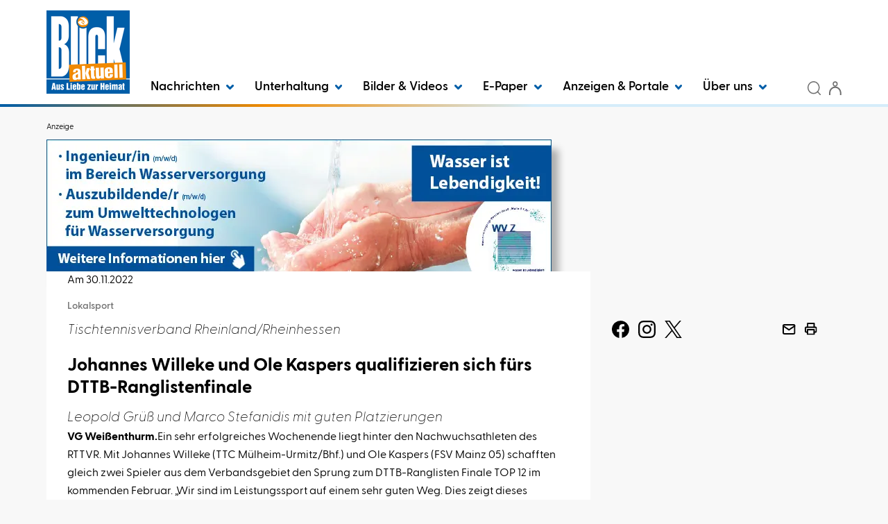

--- FILE ---
content_type: text/html; charset=utf-8
request_url: https://www.blick-aktuell.de/Sport/Johannes-Willeke-und-Ole-Kaspers-qualifizieren-sich-fuers-DTTB-Ranglistenfinale-532697.html
body_size: 23662
content:


<!DOCTYPE html>
<html xmlns="http://www.w3.org/1999/xhtml" lang="de">
<head>
	<script  id="Cookiebot"  src="https://consent.cookiebot.com/uc.js"  data-cbid="7928ffb9-833e-4a08-b45f-26ce48f76709"  type="text/javascript"  data-blockingmode="auto" ></script>

	<!-- META SECTION -->
	<meta charset="utf-8" />
	<meta name="viewport" content="width=device-width, initial-scale=1.0, shrink-to-fit=no" />
	<meta http-equiv="X-UA-Compatible" content="IE=Edge" />
	<title>Johannes Willeke und Ole Kaspers qualifizieren sich f&#252;rs DTTB-Ranglistenfinale</title>
<meta name="date" content="2022-11-30T14:49:20+01:00" />
<link rel="canonical" href="https://www.blick-aktuell.de/Sport/Johannes-Willeke-und-Ole-Kaspers-qualifizieren-sich-fuers-DTTB-Ranglistenfinale-532697.html" />
<meta property="og:title" content="Johannes Willeke und Ole Kaspers qualifizieren sich f&#252;rs DTTB-Ranglistenfinale" />
<meta property="og:type" content="article" />
<meta property="og:image" content="https://www.blick-aktuell.de/Layout/Custom/Images/logo.png" />
<meta property="og:url" content="https://www.blick-aktuell.de/Sport/Johannes-Willeke-und-Ole-Kaspers-qualifizieren-sich-fuers-DTTB-Ranglistenfinale-532697.html" />
<meta property="og:description" content="VG Wei&#223;enthurm.Ein sehr erfolgreiches Wochenende liegt hinter den Nachwuchsathleten des RTTVR. Mit Johannes Willeke (TTC M&#252;lheim-Urmitz/Bhf.) und Ole Kaspers (FSV Mainz 05) schafften gleich zwei Spieler aus dem Verbandsgebiet den Sprung zum DTTB-Rangliste" />
<meta property="og:locale" content="de_DE" />
<meta property="og:site_name" content="BLICK aktuell" />
<meta name="description" content="VG Wei&#223;enthurm.Ein sehr erfolgreiches Wochenende liegt hinter den Nachwuchsathleten des RTTVR. Mit Johannes Willeke (TTC M&#252;lheim-Urmitz/Bhf.) und Ole Kaspers (FSV Mainz 05) schafften gleich zwei..." />
<meta name="robots" content="all" />


	<!-- LINK SECTION -->
	<link href="/favicon.ico" type="image/vnd.microsoft.icon" rel="Shortcut Icon" />

		<link rel="preload" as="font" href="/Layout/Bootstrap/Fonts/glyphicons-halflings-regular.woff2" crossorigin />
		<link rel="preload" as="font" href="/Layout/Custom/Fonts/GreycliffCF-Regular.woff2" crossorigin />
		<link rel="preload" as="font" href="/Layout/Custom/Fonts/GreycliffCF-Bold.woff2" crossorigin />
		<link rel="preload" as="font" href="/Layout/Custom/Fonts/GreycliffCF-Medium.woff2" crossorigin />
		<link rel="preload" as="font" href="/Layout/Custom/Fonts/GreycliffCF-DemiBold.woff2" crossorigin />
		<link rel="preload" as="font" href="/Layout/Custom/Fonts/GreycliffCF-ThinOblique.woff2" crossorigin />
		<link rel="preload" as="font" href="/Layout/Custom/Fonts/GreycliffCF-RegularOblique.woff2" crossorigin /> 

	<link href="/Layout/Bootstrap/CSS/web-portal-bootstrap.min.css?_=af16d517" rel="stylesheet" type="text/css"  />
<link href="/lib/bootstrap-datepicker/dist/css/bootstrap-datepicker3.css?_=ad1fcb45" rel="stylesheet" type="text/css"  />
<link href="/lib/Swiper/swiper-bundle.css?_=f78bb2d6" rel="stylesheet" type="text/css"  />
<link href="/Layout.min.css?eWcmsZone=News&_=-1705847155" rel="stylesheet" type="text/css"  />


	<link rel="stylesheet" type="text/css" href="/CustLayout.min.css?v=639047232000000000">

	<!-- SCRIPT SECTION -->
	<script src="/lib/jquery/jquery.min.js?_=dfa0b592"></script>
<script src="/lib/postscribe/postscribe.min.js?_=c4556dfc"></script>
<script src="/Scripts/Custom/CustomPM2DModule.js?_=da7418f5"></script>

	

	<script type='text/javascript'> (function(c,l,a,r,i,t,y){ c[a]=c[a]||function(){(c[a].q=c[a].q||[]).push(arguments)}; t=l.createElement(r);t.async=1;t.src='https://www.clarity.ms/tag/'+i; y=l.getElementsByTagName(r)[0];y.parentNode.insertBefore(t,y); })(window, document, 'clarity', 'script', 'owxbl2a2fb'); </script>


	<!-- Matomo Tag Manager -->
<script>
var _mtm = window._mtm = window._mtm || [];
_mtm.push({ 'mtm.startTime': (new Date().getTime()), 'event': 'mtm.Start'});
(function() {
var d = document, g = d.createElement('script'), s = d.getElementsByTagName('script')[0];
g.async = true; g.src = 'https://cdn.matomo.cloud/kruppverlag.matomo.cloud/container_YhmbWZ72.js'; s.parentNode.insertBefore(g, s);
})();
</script>
<!-- End Matomo Tag Manager -->

	
	

	
<script>
var gaProperty = '';
var disableStr = 'ga-disable-' + gaProperty;
if (document.cookie.indexOf(disableStr + '=true') > -1) {
window[disableStr] = true;
}
function gaOptout() {
document.cookie = disableStr + '=true; expires=Thu, 31 Dec 2099 23:59:59 UTC; path=/';
window[disableStr] = true;
alert('Das Tracking durch Google Analytics wurde in Ihrem Browser für diese Website deaktiviert.');
}
</script>
<script type="text/javascript"   async src="https://www.googletagmanager.com/gtag/js?id=G-CQYBVH31V4"></script>
<script type="text/javascript"  >
window.dataLayer = window.dataLayer || [];
function gtag() { dataLayer.push(arguments); }
gtag('js', new Date());
gtag('config', 'G-CQYBVH31V4');
</script>

</head>
<body>
	

	

	<script src="https://www.blick-aktuell.de/AdServer/Banner/GetScript?website=blick_on&wcmszone=2&section=spo_ges_o&defposlist=desk%2Cmob%2Cregiolight%2Cbanner%2Cdesk2%2Cmob2%2Cbanner2&parentdivlist=AdServer_Banner_1%2CAdServer_Banner_2%2CAdServer_Banner_3%2CAdServer_Banner_4%2CAdServer_Banner_5%2CAdServer_Banner_6%2CAdServer_Banner_7&r=1629182886"></script>


	<div id="m_wctrlWebsite" class="Wcms News container" data-wcms-page-info="{&quot;WcmsPageId&quot;:7,&quot;WcmsZone&quot;:2,&quot;EditionPartId&quot;:-1,&quot;SectionId&quot;:691,&quot;PrintEditionId&quot;:-1,&quot;ClassificationId&quot;:-1,&quot;RealEstateCityId&quot;:-1,&quot;EventAreaId&quot;:-1,&quot;CustomAreaId&quot;:-1,&quot;ContainedWebDocs&quot;:&quot;{\&quot;863\&quot;:[532697,652378,652377,652374,652372,652317,652278],\&quot;852\&quot;:[1681,1680,1679],\&quot;11\&quot;:[193656,193708,193689,193853,193470,193545,193728,193903,193171,193327,191647,193865,193901,193827,193807,193302,193800,193904,193867,193864,193824,193742,193748,193546,193857,193836,193806,193812,193695,193706],\&quot;798\&quot;:[98,97,96,95]}&quot;,&quot;DocId&quot;:532697,&quot;DocLogType&quot;:863}" data-wcms-version-infos="[]">

		<div id="WallpaperBanner">
			
	<div class="WcmsTopBannerPlaceHolder">
		
	</div>
	<div class="WcmsSkycraperBannerPlaceHolder">
		
	</div>

		</div>

		

		

	<header class="WcmsHeader">

		





	<div  class="hidden-sm hidden-md hidden-lg header-background">
		<div class="HtmlModule">
			<div class="HtmlModuleContent">
				<div class="container" style="display: flex; align-items: center;"><a style="flex-grow: 1; padding: 5px 0 5px 0;" href="/" title="Startseite"> <img class="wcms-logo" src="/Layout/Custom/Images/logo.png" style="max-width: 50px;" alt="logo" /> </a> <button class="navbar-toggle" type="button" data-toggle="collapse" data-target=".search-collapse"> <img src="/Layout/Custom/Icons/lupe.svg" alt="Search icon" /> </button> <button type="button" class="navbar-toggle" data-toggle="collapse" data-target=".login-collapse"> <span class="sr-only">Benutzermen&uuml; anzeigen bzw. verbergen</span> <img src="/Layout/Custom/Icons/anmeldung.svg" alt="User icon" /> </button> <!-- Newsletter Button - NEU --> <a href="https://www.blick-aktuell.de/Nachrichten/Newsletter-abonnieren.html" class="navbar-toggle" title="Newsletter abonnieren"> <img src="/Layout/Custom/Icons/newsletter.svg" alt="Newsletter icon" width="36" height="36" /> </a> <button type="button" class="navbar-toggle" data-toggle="collapse" data-target=".navbar-collapse"> <span class="sr-only">Navigation anzeigen bzw. verbergen</span> <img src="/Layout/Custom/Icons/menue.svg" alt="Menu icon" /> </button></div>
			</div>
		</div>
	</div>




	<div  class="container bkg-white header-background">
		<div class="FlexboxContainer">
			<div class="FlexboxContainerContent wcms-flexbox-container wcms-flexbox-flow wcms-column-nowrap-xs wcms-row-nowrap  wcms-flexbox-halign wcms-justify-content-left wcms-flexbox-valign wcms-align-items-bottom">
				



	<div  class="hidden-xs wcms-flexbox-item wcms-flex-item-order-1">
		<div class="ImageLinkModule">

			<div class="ImageLinkModuleContent">
			<a href="/"
		
		>
		<img src="/Layout/Custom/Images/logo.png"
	  	loading="lazy" 
	  	alt="Logo Blick aktuell" 
	  	
	  	width="100%" 
	  	height="100%" 
	  	 />
			</a>
			</div>
		</div>
	</div>




	<div  class="navbar navbar-default wcms-flexbox-item wcms-flex-item-order-xs-3 wcms-flex-item-order-2 wcms-flex-item-size wcms-flex-item-size-grow-1">
		<div class="WcmsNavModule">

		<nav class="navbar-collapse collapse">





<ul class="wcms-nav-first-level nav navbar-nav wcms-flexbox-container wcms-flexbox-halign wcms-justify-content-left ">
		<li id="BA2024_NavItem_374_Nachrichten" 
			class="navitem fi-node-only dropdown ">
			<a href="#"  
			 
			 
			
			class="dropdown-toggle" 
			data-toggle="dropdown" 
			data-target="#" 
			role="button" 
			aria-haspopup="true" 
			aria-expanded="false" 
			>
				Nachrichten
					<span class="dropdownicon">
						<svg xmlns="http://www.w3.org/2000/svg" width="10.698" height="6.996" viewBox="0 0 10.698 6.996">
							<path fill="#005EA8" id="chevron-right" d="M9,15.2a1.5,1.5,0,0,1-1.041-2.58l2.874-2.769L7.959,7.08A1.5,1.5,0,1,1,10.041,4.92l4,3.849a1.5,1.5,0,0,1,0,2.161l-4,3.849A1.5,1.5,0,0,1,9,15.2Z" transform="translate(15.198 -7.5) rotate(90)" />
						</svg>
					</span>
			</a>




<ul class="wcms-nav-second-level dropdown-menu  ">
		<li id="BA2024_NavItem_375_KreisAhrweiler" 
			class="navitem   dropdown-submenu">
			<a href="/Kreis-Ahrweiler"  
			 
			 
			
			
			
			
			
			
			
			tabindex="-1" >
				Kreis Ahrweiler
			</a>




<ul class="wcms-nav-third-level dropdown-menu  ">
		<li id="BA2024_NavItem_376_Adenau" 
			class="navitem   ">
			<a href="/Adenau"  
			 
			 
			
			
			
			
			
			
			
			>
				Adenau
			</a>
		</li>
		<li id="BA2024_NavItem_377_BadBreisigBrohltal" 
			class="navitem   ">
			<a href="/Bad-Breisig-Brohltal"  
			 
			 
			
			
			
			
			
			
			
			>
				Bad Breisig / Brohltal
			</a>
		</li>
		<li id="BA2024_NavItem_378_BadNeuenahr-AhrweilerGrafschaftAltenahr" 
			class="navitem   ">
			<a href="/Bad-Neuenahr-Ahrweiler-Grafschaft-Altenahr"  
			 
			 
			
			
			
			
			
			
			
			>
				Bad Neuenahr-Ahrweiler / Grafschaft / Altenahr
			</a>
		</li>
		<li id="BA2024_NavItem_379_Remagen" 
			class="navitem   ">
			<a href="/Remagen"  
			 
			 
			
			
			
			
			
			
			
			>
				Remagen
			</a>
		</li>
		<li id="BA2024_NavItem_380_Sinzig" 
			class="navitem   ">
			<a href="/Sinzig"  
			 
			 
			
			
			
			
			
			
			
			>
				Sinzig
			</a>
		</li>
</ul>
		</li>
		<li id="BA2024_NavItem_381_KreisMayen-Koblenz" 
			class="navitem   dropdown-submenu">
			<a href="/Kreis-Mayen-Koblenz"  
			 
			 
			
			
			
			
			
			
			
			tabindex="-1" >
				Kreis Mayen-Koblenz
			</a>




<ul class="wcms-nav-third-level dropdown-menu  ">
		<li id="BA2024_NavItem_382_AndernachPellenz" 
			class="navitem   ">
			<a href="/Andernach-Pellenz"  
			 
			 
			
			
			
			
			
			
			
			>
				Andernach / Pellenz
			</a>
		</li>
		<li id="BA2024_NavItem_383_Bendorf" 
			class="navitem   ">
			<a href="/Bendorf"  
			 
			 
			
			
			
			
			
			
			
			>
				Bendorf
			</a>
		</li>
		<li id="BA2024_NavItem_384_Maifeld" 
			class="navitem   ">
			<a href="/Maifeld"  
			 
			 
			
			
			
			
			
			
			
			>
				Maifeld
			</a>
		</li>
		<li id="BA2024_NavItem_431_MayenVordereifel" 
			class="navitem   ">
			<a href="/Mayen-Vordereifel"  
			 
			 
			
			
			
			
			
			
			
			>
				Mayen / Vordereifel
			</a>
		</li>
		<li id="BA2024_NavItem_385_Mendig" 
			class="navitem   ">
			<a href="/Mendig"  
			 
			 
			
			
			
			
			
			
			
			>
				Mendig
			</a>
		</li>
		<li id="BA2024_NavItem_386_Rhein-Mosel" 
			class="navitem   ">
			<a href="/Rhein-Mosel"  
			 
			 
			
			
			
			
			
			
			
			>
				Rhein-Mosel
			</a>
		</li>
		<li id="BA2024_NavItem_387_Vallendar" 
			class="navitem   ">
			<a href="/Vallendar"  
			 
			 
			
			
			
			
			
			
			
			>
				Vallendar
			</a>
		</li>
		<li id="BA2024_NavItem_388_Weissenthurm" 
			class="navitem   ">
			<a href="/Weissenthurm"  
			 
			 
			
			
			
			
			
			
			
			>
				Wei&#xDF;enthurm
			</a>
		</li>
</ul>
		</li>
		<li id="BA2024_NavItem_389_KreisNeuwied" 
			class="navitem   dropdown-submenu">
			<a href="/Kreis-Neuwied"  
			 
			 
			
			
			
			
			
			
			
			tabindex="-1" >
				Kreis Neuwied
			</a>




<ul class="wcms-nav-third-level dropdown-menu  ">
		<li id="BA2024_NavItem_393_Neuwied" 
			class="navitem   ">
			<a href="/Neuwied"  
			 
			 
			
			
			
			
			
			
			
			>
				Neuwied
			</a>
		</li>
		<li id="BA2024_NavItem_390_BadHoenningen" 
			class="navitem   ">
			<a href="/Bad-Hoenningen"  
			 
			 
			
			
			
			
			
			
			
			>
				Bad H&#xF6;nningen
			</a>
		</li>
		<li id="BA2024_NavItem_392_LinzUnkel" 
			class="navitem   ">
			<a href="/Linz-Unkel"  
			 
			 
			
			
			
			
			
			
			
			>
				Linz / Unkel
			</a>
		</li>
		<li id="BA2024_NavItem_394_Rengsdorf-Waldbreitbach" 
			class="navitem   ">
			<a href="/Rengsdorf-Waldbreitbach"  
			 
			 
			
			
			
			
			
			
			
			>
				Rengsdorf-Waldbreitbach
			</a>
		</li>
		<li id="BA2024_NavItem_391_DierdorfPuderbach" 
			class="navitem   ">
			<a href="/Dierdorf-Puderbach"  
			 
			 
			
			
			
			
			
			
			
			>
				Dierdorf / Puderbach
			</a>
		</li>
</ul>
		</li>
		<li id="BA2024_NavItem_395_RegionKoblenz" 
			class="navitem   dropdown-submenu">
			<a href="/Region-Koblenz"  
			 
			 
			
			
			
			
			
			
			
			tabindex="-1" >
				Region Koblenz
			</a>




<ul class="wcms-nav-third-level dropdown-menu  ">
		<li id="BA2024_NavItem_396_Koblenz" 
			class="navitem   ">
			<a href="/Koblenz"  
			 
			 
			
			
			
			
			
			
			
			>
				Koblenz
			</a>
		</li>
		<li id="BA2024_NavItem_397_Lahnstein" 
			class="navitem   ">
			<a href="/Lahnstein"  
			 
			 
			
			
			
			
			
			
			
			>
				Lahnstein
			</a>
		</li>
</ul>
		</li>
		<li id="BA2024_NavItem_398_Rhein-Sieg-Kreis" 
			class="navitem   dropdown-submenu">
			<a href="/Rhein-Sieg-Kreis"  
			 
			 
			
			
			
			
			
			
			
			tabindex="-1" >
				Rhein-Sieg-Kreis
			</a>




<ul class="wcms-nav-third-level dropdown-menu  ">
		<li id="BA2024_NavItem_399_Meckenheim" 
			class="navitem   ">
			<a href="/Meckenheim"  
			 
			 
			
			
			
			
			
			
			
			>
				Meckenheim
			</a>
		</li>
		<li id="BA2024_NavItem_400_RheinbachSwisttal" 
			class="navitem   ">
			<a href="/Rheinbach-Swisttal"  
			 
			 
			
			
			
			
			
			
			
			>
				Rheinbach / Swisttal
			</a>
		</li>
		<li id="BA2024_NavItem_401_Wachtberg" 
			class="navitem   ">
			<a href="/Wachtberg"  
			 
			 
			
			
			
			
			
			
			
			>
				Wachtberg
			</a>
		</li>
</ul>
		</li>
		<li id="BA2024_NavItem_402_KreisCochem-Zell" 
			class="navitem   dropdown-submenu">
			<a href="/Kreis-Cochem-Zell"  
			 
			 
			
			
			
			
			
			
			
			tabindex="-1" >
				Kreis Cochem-Zell
			</a>




<ul class="wcms-nav-third-level dropdown-menu  ">
		<li id="BA2024_NavItem_403_Cochem" 
			class="navitem   ">
			<a href="/Cochem"  
			 
			 
			
			
			
			
			
			
			
			>
				Cochem
			</a>
		</li>
		<li id="BA2024_NavItem_404_Kaisersesch" 
			class="navitem   ">
			<a href="/Kaisersesch"  
			 
			 
			
			
			
			
			
			
			
			>
				Kaisersesch
			</a>
		</li>
</ul>
		</li>
		<li id="BA2024_NavItem_405_Westerwaldkreis" 
			class="navitem   dropdown-submenu">
			<a href="/Westerwaldkreis"  
			 
			 
			
			
			
			
			
			
			
			tabindex="-1" >
				Westerwaldkreis
			</a>




<ul class="wcms-nav-third-level dropdown-menu  ">
		<li id="BA2024_NavItem_406_Hoehr-Grenzhausen" 
			class="navitem   ">
			<a href="/Hoehr-Grenzhausen"  
			 
			 
			
			
			
			
			
			
			
			>
				H&#xF6;hr-Grenzhausen
			</a>
		</li>
		<li id="BA2024_NavItem_407_Montabaur" 
			class="navitem   ">
			<a href="/Montabaur"  
			 
			 
			
			
			
			
			
			
			
			>
				Montabaur
			</a>
		</li>
		<li id="BA2024_NavItem_408_Ransbach-Baumbach" 
			class="navitem   ">
			<a href="/Ransbach-Baumbach"  
			 
			 
			
			
			
			
			
			
			
			>
				Ransbach-Baumbach
			</a>
		</li>
		<li id="BA2024_NavItem_409_Selters" 
			class="navitem   ">
			<a href="/Selters"  
			 
			 
			
			
			
			
			
			
			
			>
				Selters
			</a>
		</li>
		<li id="BA2024_NavItem_410_Wirges" 
			class="navitem   ">
			<a href="/Wirges"  
			 
			 
			
			
			
			
			
			
			
			>
				Wirges
			</a>
		</li>
</ul>
		</li>
		<li id="BA2024_NavItem_412_Veranstaltungen" 
			class="navitem   ">
			<a href="/veranstaltungen"  
			 
			 
			
			
			
			
			
			
			
			>
				Veranstaltungen
			</a>
		</li>
		<li id="BA2024_NavItem_440_Newsletter" 
			class="navitem   ">
			<a href="/Nachrichten/Newsletter-abonnieren.html"  
			 
			 
			
			
			
			
			
			
			
			>
				Newsletter
			</a>
		</li>
</ul>
		</li>
		<li id="BA2024_NavItem_454_Unterhaltung" 
			class="navitem fi-node-only dropdown ">
			<a href="#"  
			title="Unterhaltung"  
			 
			
			class="dropdown-toggle" 
			data-toggle="dropdown" 
			data-target="#" 
			role="button" 
			aria-haspopup="true" 
			aria-expanded="false" 
			>
				Unterhaltung
					<span class="dropdownicon">
						<svg xmlns="http://www.w3.org/2000/svg" width="10.698" height="6.996" viewBox="0 0 10.698 6.996">
							<path fill="#005EA8" id="chevron-right" d="M9,15.2a1.5,1.5,0,0,1-1.041-2.58l2.874-2.769L7.959,7.08A1.5,1.5,0,1,1,10.041,4.92l4,3.849a1.5,1.5,0,0,1,0,2.161l-4,3.849A1.5,1.5,0,0,1,9,15.2Z" transform="translate(15.198 -7.5) rotate(90)" />
						</svg>
					</span>
			</a>




<ul class="wcms-nav-second-level dropdown-menu  ">
		<li id="BA2024_NavItem_455_Horoskop" 
			class="navitem   ">
			<a href="https://www.blick-aktuell.de/Berichte/Sterne-im-Blick-Horoskop-fuer-alle-Kalenderwochen--t97.html"  
			title="Horoskop"  
			 
			
			
			
			
			
			
			
			>
				Horoskop
			</a>
		</li>
		<li id="BA2024_NavItem_435_Ratgeber" 
			class="navitem fi-node-only  dropdown-submenu">
			<a href="#"  
			 
			 
			
			
			
			
			
			
			
			tabindex="-1" >
				Ratgeber
			</a>




<ul class="wcms-nav-third-level dropdown-menu  ">
		<li id="BA2024_NavItem_436_Trauer" 
			class="navitem   ">
			<a href="/Trauerratgeber"  
			 
			 
			
			
			
			
			
			
			
			>
				Trauer
			</a>
		</li>
		<li id="BA2024_NavItem_437_Ausflugstipps" 
			class="navitem   ">
			<a href="/Ausflugstipps"  
			 
			 
			
			
			
			
			
			
			
			>
				Ausflugstipps
			</a>
		</li>
		<li id="BA2024_NavItem_438_Rezepte" 
			class="navitem   ">
			<a href="/Rezepte"  
			 
			 
			
			
			
			
			
			
			
			>
				Rezepte
			</a>
		</li>
		<li id="BA2024_NavItem_439_Wissenswertes" 
			class="navitem   ">
			<a href="/Ratgeber/Wissenswertes"  
			 
			 
			
			
			
			
			
			
			
			>
				Wissenswertes
			</a>
		</li>
</ul>
		</li>
		<li id="BA2024_NavItem_456_Tierischvermisst" 
			class="navitem   ">
			<a href="https://www.blick-aktuell.de/Berichte/Tierisch-vermisst-Wir-finden-deinen-Liebling-auf-vier-Pfoten-t98.html"  
			title="Tierisch vermisst"  
			 
			
			
			
			
			
			
			
			>
				Tierisch vermisst
			</a>
		</li>
</ul>
		</li>
		<li id="BA2024_NavItem_434_BilderVideos" 
			class="navitem fi-node-only dropdown ">
			<a href="#"  
			 
			 
			
			class="dropdown-toggle" 
			data-toggle="dropdown" 
			data-target="#" 
			role="button" 
			aria-haspopup="true" 
			aria-expanded="false" 
			>
				Bilder &amp; Videos
					<span class="dropdownicon">
						<svg xmlns="http://www.w3.org/2000/svg" width="10.698" height="6.996" viewBox="0 0 10.698 6.996">
							<path fill="#005EA8" id="chevron-right" d="M9,15.2a1.5,1.5,0,0,1-1.041-2.58l2.874-2.769L7.959,7.08A1.5,1.5,0,1,1,10.041,4.92l4,3.849a1.5,1.5,0,0,1,0,2.161l-4,3.849A1.5,1.5,0,0,1,9,15.2Z" transform="translate(15.198 -7.5) rotate(90)" />
						</svg>
					</span>
			</a>




<ul class="wcms-nav-second-level dropdown-menu  ">
		<li id="BA2024_NavItem_411_Bilder" 
			class="navitem   ">
			<a href="/bilder"  
			 
			 
			
			
			
			
			
			
			
			>
				Bilder
			</a>
		</li>
		<li id="BA2024_NavItem_433_Videos" 
			class="navitem   ">
			<a href="/video"  
			 
			 
			
			
			
			
			
			
			
			>
				Videos
			</a>
		</li>
</ul>
		</li>
		<li id="BA2024_NavItem_414_E-Paper" 
			class="navitem  dropdown ">
			<a href="https://epaper.blick-aktuell.de"  
			 
			rel="noopener"  
			target="_blank" 
			class="dropdown-toggle" 
			data-toggle="dropdown" 
			data-target="#" 
			role="button" 
			aria-haspopup="true" 
			aria-expanded="false" 
			>
				E-Paper
					<span class="dropdownicon">
						<svg xmlns="http://www.w3.org/2000/svg" width="10.698" height="6.996" viewBox="0 0 10.698 6.996">
							<path fill="#005EA8" id="chevron-right" d="M9,15.2a1.5,1.5,0,0,1-1.041-2.58l2.874-2.769L7.959,7.08A1.5,1.5,0,1,1,10.041,4.92l4,3.849a1.5,1.5,0,0,1,0,2.161l-4,3.849A1.5,1.5,0,0,1,9,15.2Z" transform="translate(15.198 -7.5) rotate(90)" />
						</svg>
					</span>
			</a>




<ul class="wcms-nav-second-level dropdown-menu  ">
		<li id="BA2024_NavItem_441_AdenauAltenahrBadNeuenahr-AhrweilerGrafs" 
			class="navitem   ">
			<a href="https://epaper.blick-aktuell.de/?edition=KE"  
			title="Adenau / Altenahr / Bad Neuenahr-Ahrweiler / Grafschaft"  
			 
			
			
			
			
			
			
			
			>
				Adenau / Altenahr / Bad Neuenahr-Ahrweiler / Grafs
			</a>
		</li>
		<li id="BA2024_NavItem_442_AndernachPellenzWeissenthurm" 
			class="navitem   ">
			<a href="https://epaper.blick-aktuell.de/?edition=AS"  
			title="Andernach / Pellenz / Weißenthurm"  
			 
			
			
			
			
			
			
			
			>
				Andernach / Pellenz / Wei&#xDF;enthurm
			</a>
		</li>
		<li id="BA2024_NavItem_443_BreisigBrohltalRemagenSinzig" 
			class="navitem   ">
			<a href="https://epaper.blick-aktuell.de/?edition=SZ"  
			title="Breisig / Brohltal / Remagen / Sinzig"  
			 
			
			
			
			
			
			
			
			>
				Breisig / Brohltal / Remagen / Sinzig
			</a>
		</li>
		<li id="BA2024_NavItem_444_BadHoenningenLinzUnkel" 
			class="navitem   ">
			<a href="https://epaper.blick-aktuell.de/?edition=HW"  
			title="Bad Hönningen / Linz / Unkel"  
			 
			
			
			
			
			
			
			
			>
				Bad H&#xF6;nningen / Linz / Unkel
			</a>
		</li>
		<li id="BA2024_NavItem_446_CochemKaisersesch" 
			class="navitem   ">
			<a href="https://epaper.blick-aktuell.de/?edition=KR"  
			 
			 
			
			
			
			
			
			
			
			>
				Cochem / Kaisersesch
			</a>
		</li>
		<li id="BA2024_NavItem_447_BendorfDiedorfNeuwiedPuderbachRen-Wald" 
			class="navitem   ">
			<a href="https://epaper.blick-aktuell.de/?edition=NS"  
			title="Bendorf / Diedorf / Neuwied / Puderbach / Rengsdorf-Waldbreitbach"  
			 
			
			
			
			
			
			
			
			>
				Bendorf / Diedorf / Neuwied / Puderbach / Ren-Wald
			</a>
		</li>
		<li id="BA2024_NavItem_448_KoblenzLahnsteinVallendar" 
			class="navitem   ">
			<a href="https://epaper.blick-aktuell.de/?edition=KO"  
			title="Koblenz / Lahnstein / Vallendar"  
			 
			
			
			
			
			
			
			
			>
				Koblenz / Lahnstein / Vallendar
			</a>
		</li>
		<li id="BA2024_NavItem_449_MaifeldRhein-Mosel" 
			class="navitem   ">
			<a href="https://epaper.blick-aktuell.de/?edition=MC"  
			title="Maifeld / Rhein-Mosel"  
			 
			
			
			
			
			
			
			
			>
				Maifeld / Rhein-Mosel
			</a>
		</li>
		<li id="BA2024_NavItem_450_MeckenheimRheinbachSwisttalWachtberg" 
			class="navitem   ">
			<a href="https://epaper.blick-aktuell.de/?edition=MS"  
			title="Meckenheim / Rheinbach / Swisttal / Wachtberg"  
			 
			
			
			
			
			
			
			
			>
				Meckenheim / Rheinbach / Swisttal / Wachtberg
			</a>
		</li>
		<li id="BA2024_NavItem_451_MayenMendigVordereifel" 
			class="navitem   ">
			<a href="https://epaper.blick-aktuell.de/?edition=MY"  
			title="Mayen / Mendig / Vordereifel"  
			 
			
			
			
			
			
			
			
			>
				Mayen / Mendig / Vordereifel
			</a>
		</li>
		<li id="BA2024_NavItem_452_Westerwald" 
			class="navitem   ">
			<a href="https://epaper.blick-aktuell.de/?edition=jww4"  
			title="Westerwald"  
			 
			
			
			
			
			
			
			
			>
				Westerwald
			</a>
		</li>
</ul>
		</li>
		<li id="BA2024_NavItem_415_AnzeigenPortale" 
			class="navitem fi-node-only dropdown ">
			<a href="#"  
			 
			 
			
			class="dropdown-toggle" 
			data-toggle="dropdown" 
			data-target="#" 
			role="button" 
			aria-haspopup="true" 
			aria-expanded="false" 
			>
				Anzeigen &amp; Portale
					<span class="dropdownicon">
						<svg xmlns="http://www.w3.org/2000/svg" width="10.698" height="6.996" viewBox="0 0 10.698 6.996">
							<path fill="#005EA8" id="chevron-right" d="M9,15.2a1.5,1.5,0,0,1-1.041-2.58l2.874-2.769L7.959,7.08A1.5,1.5,0,1,1,10.041,4.92l4,3.849a1.5,1.5,0,0,1,0,2.161l-4,3.849A1.5,1.5,0,0,1,9,15.2Z" transform="translate(15.198 -7.5) rotate(90)" />
						</svg>
					</span>
			</a>




<ul class="wcms-nav-second-level dropdown-menu  ">
		<li id="BA2024_NavItem_418_Trauerportal-BLICKunvergessen" 
			class="navitem   ">
			<a href="https://trauer.blick-aktuell.de"  
			 
			 
			
			
			
			
			
			
			
			>
				Trauerportal - BLICKunvergessen
			</a>
		</li>
		<li id="BA2024_NavItem_419_Datingportal-BLICKverliebt" 
			class="navitem   ">
			<a href="https://blick-verliebt.de/"  
			 
			rel="noopener"  
			target="_blank" 
			
			
			
			
			
			
			>
				Datingportal - BLICKverliebt
			</a>
		</li>
		<li id="BA2024_NavItem_417_Anzeigenportal" 
			class="navitem   ">
			<a href="/Marktplatz/Uebersicht.html"  
			 
			 
			
			
			
			
			
			
			
			>
				Anzeigenportal
			</a>
		</li>
		<li id="BA2024_NavItem_416_Stellenmarkt" 
			class="navitem   ">
			<a href="https://www.blick-aktuell.de/Marktplatz/Stellenmarkt.html"  
			 
			 
			
			
			
			
			
			
			
			>
				Stellenmarkt
			</a>
		</li>
		<li id="BA2024_NavItem_420_Werbeprospekte" 
			class="navitem   ">
			<a href="https://www.kruppverlag.de/zeitungsbeilagen"  
			 
			 
			
			
			
			
			
			
			
			>
				Werbeprospekte
			</a>
		</li>
		<li id="BA2024_NavItem_421_Verlagsbeilagen" 
			class="navitem   ">
			<a href="https://www.kruppverlag.de/verlagsbeilagen"  
			 
			 
			
			
			
			
			
			
			
			>
				Verlagsbeilagen
			</a>
		</li>
		<li id="BA2024_NavItem_422_RegionaleKompetenzen" 
			class="navitem   ">
			<a href="/regionale-kompetenzen"  
			 
			 
			
			
			
			
			
			
			
			>
				Regionale Kompetenzen
			</a>
		</li>
		<li id="BA2024_NavItem_423_Online-Anzeigenbuchung" 
			class="navitem   ">
			<a href="https://anzeigen.blick-aktuell.de/Anzeigen/Aufgeben_rubrik.html"  
			 
			rel="noopener"  
			target="_blank" 
			
			
			
			
			
			
			>
				Online-Anzeigenbuchung
			</a>
		</li>
		<li id="BA2024_NavItem_424_InnovativeWerbeformen" 
			class="navitem   ">
			<a href="/marketing/Innovative-Werbeformen"  
			 
			 
			
			
			
			
			
			
			
			>
				Innovative Werbeformen
			</a>
		</li>
</ul>
		</li>
		<li id="BA2024_NavItem_425_Ueberuns" 
			class="navitem fi-node-only dropdown ">
			<a href="#"  
			 
			 
			
			class="dropdown-toggle" 
			data-toggle="dropdown" 
			data-target="#" 
			role="button" 
			aria-haspopup="true" 
			aria-expanded="false" 
			>
				&#xDC;ber uns
					<span class="dropdownicon">
						<svg xmlns="http://www.w3.org/2000/svg" width="10.698" height="6.996" viewBox="0 0 10.698 6.996">
							<path fill="#005EA8" id="chevron-right" d="M9,15.2a1.5,1.5,0,0,1-1.041-2.58l2.874-2.769L7.959,7.08A1.5,1.5,0,1,1,10.041,4.92l4,3.849a1.5,1.5,0,0,1,0,2.161l-4,3.849A1.5,1.5,0,0,1,9,15.2Z" transform="translate(15.198 -7.5) rotate(90)" />
						</svg>
					</span>
			</a>




<ul class="wcms-nav-second-level dropdown-menu  ">
		<li id="BA2024_NavItem_426_Mediadaten" 
			class="navitem   ">
			<a href="https://www.kruppverlag.de/mediadaten-krupp.pdf"  
			 
			rel="noopener"  
			target="_blank" 
			
			
			
			
			
			
			>
				Mediadaten
			</a>
		</li>
		<li id="BA2024_NavItem_427_Ansprechpartner" 
			class="navitem   ">
			<a href="https://kruppverlag.de/ansprechpartner/"  
			 
			rel="noopener"  
			target="_blank" 
			
			
			
			
			
			
			>
				Ansprechpartner
			</a>
		</li>
		<li id="BA2024_NavItem_432_Geschaeftsstellen" 
			class="navitem   ">
			<a href="/geschaeftsstellen"  
			title="Geschäftsstellen"  
			 
			
			
			
			
			
			
			
			>
				Gesch&#xE4;ftsstellen
			</a>
		</li>
		<li id="BA2024_NavItem_428_Karriere" 
			class="navitem   ">
			<a href="https://kruppverlag.de/karriere"  
			 
			rel="noopener"  
			target="_blank" 
			
			
			
			
			
			
			>
				Karriere
			</a>
		</li>
		<li id="BA2024_NavItem_429_Zustellerwerden" 
			class="navitem   ">
			<a href="/zusteller-werden"  
			 
			rel="noopener"  
			target="_blank" 
			
			
			
			
			
			
			>
				Zusteller werden
			</a>
		</li>
		<li id="BA2024_NavItem_430_Reklamation" 
			class="navitem   ">
			<a href="/reklamation"  
			 
			rel="noopener"  
			target="_blank" 
			
			
			
			
			
			
			>
				Reklamation
			</a>
		</li>
</ul>
		</li>
</ul>
		</nav>
		</div>
	</div>



<div  class="search-collapse collapse margin-bottom-05 wcms-flexbox-item wcms-flex-item-order-xs-1 wcms-flex-item-order-3">
	<div class="SearchModule" 
		data-fi-searchurl="/Suchen">
		<div class="input-group">
			<input type="search" class="fi-search-box form-control" placeholder="" />
			<span class="input-group-btn">
				<button class="btn btn-default" type="button">
					<img src="/Layout/Custom/Icons/lupe.svg" alt="Search icon" style="vertical-align: unset;" />
				</button>
			</span>
		</div>
	</div>
</div>


<div  class="login-collapse collapse margin-bottom-05 wcms-flexbox-item wcms-flex-item-order-xs-2 wcms-flex-item-order-4">
   <div class="LoginLinkModule">
         <div class="fi-login-content">
            <div class="hidden-xs">
               <a href="/Sso/OpenIdConnect/SignIn?strRetransferUrl=%2fSport%2fJohannes-Willeke-und-Ole-Kaspers-qualifizieren-sich-fuers-DTTB-Ranglistenfinale-532697.html" rel="nofollow">
                  <img src="/Layout/Custom/Icons/anmeldung.svg" style="margin-bottom: 4px;" alt="User icon" />
               </a>





            </div>
            <div class="hidden-sm hidden-md hidden-lg">
               <ul class="nav navbar-nav">
                  <li>
                     <a href="/Sso/OpenIdConnect/SignIn?strRetransferUrl=%2fSport%2fJohannes-Willeke-und-Ole-Kaspers-qualifizieren-sich-fuers-DTTB-Ranglistenfinale-532697.html" rel="nofollow">Anmelden / Registrieren</a>
                  </li>





               </ul>
            </div>
         </div>
   </div>
</div>



			</div>
		</div>
	</div>


	</header>


		<div class="WcmsPagePlaceholder margin-top-10">
			
	<div class="row">
		<div class="col-xs-12">
			

<main class="WcmsPage">
	


<div  class="" id="AdServer_Banner_1">
	<div class="BannerModule">		
		<div>
<script>
InsertBanner('desk');
</script>
</div>

	</div>	
</div>




<div  class="StoryShowBoxKV">
	<div data-fi-doc-id="532697" class="WebStoryShowModule">
		<article class="WebStoryShow ">
  <div class="row">
    <div class="col-sm-12">
      <div class="StoryShowBody visible-xs">
        <div class="StoryTitleBox">
          <header class="mobile">
            <span class="article-section">Lokalsport  |  30.11.2022</span>
            <h2>Tischtennisverband Rheinland/Rheinhessen </h2>
            <h1>Johannes Willeke und Ole Kaspers qualifizieren sich fürs DTTB-Ranglistenfinale </h1>
            <h2>Leopold Grüß und Marco Stefanidis mit guten Platzierungen </h2>
          </header>
        </div>
      </div>
      <div class="StoryTitlePicture Portrait">
        <!--titlebox-->
      </div>
      <div class="clear">
        <!--clear-->
      </div>
      <div class="StoryShowBody">
        <div class="StoryShowBox hidden-xs">
          <header>
            <p>Am 30.11.2022</p>
            <p class="author">
              <!--Author-->
            </p>
            <span class="article-section">Lokalsport</span>
            <h2>Tischtennisverband Rheinland/Rheinhessen </h2>
            <h1>Johannes Willeke und Ole Kaspers qualifizieren sich fürs DTTB-Ranglistenfinale </h1>
            <h2>Leopold Grüß und Marco Stefanidis mit guten Platzierungen </h2>
          </header>
        </div>
        <div class="StoryShowBaseTextBox">
          <!--Basetext-->
          <p>
            <b>VG Weißenthurm.</b>Ein sehr erfolgreiches Wochenende liegt hinter den Nachwuchsathleten des RTTVR. Mit Johannes Willeke (TTC Mülheim-Urmitz/Bhf.) und Ole Kaspers (FSV Mainz 05) schafften gleich zwei Spieler aus dem Verbandsgebiet den Sprung zum DTTB-Ranglisten Finale TOP 12 im kommenden Februar. „Wir sind im Leistungssport auf einem sehr guten Weg. Dies zeigt dieses Wochenende erneut“, berichtet Vizepräsident Jugend Thomas Strieder freudestrahlend. </p>
          


<div  class="" id="AdServer_Banner_2">
	<div class="BannerModule">		
		<div>
<script>
InsertBanner('mob');
</script>
</div>

	</div>	
</div>


          <!--CustomPM2D-->
          
          <p>Das Wochenende startete für Johannes Willeke (TTC Mülheim-Urmitz/Bhf.) zunächst nicht gut. Mit lediglich einem Sieg in der Vorrunde belegte er Rang 4 seiner Gruppe. In zwei packenden und mitreißenden Duellen konnte der junge Andernacher jedoch am zweiten Turniertag überzeugen und sicherte somit Platz 5-8 in der Endabrechnung der Jugend 19-Klasse. Platz 5-8 erreichte auch Ole Kaspers (FSV Mainz 05) in der Jugend 15 Konkurrenz. Ole konnte am Samstag drei seiner Vorrundenspiele erfolgreich gestalten und belegte damit auf Grund des besseren Satzverhältnisses Rang 2. Am Sonntag hatte der Mainzer dann zunächst gegen Matej Haspel (BYTTV) das Nachsehen, eher er im internen Duell gegen Leopold Grüß (SV Windhagen) knapp die Oberhand behielt. Leopold Grüß wurde zum Marathonmann des Turniers: Sieben seiner neun Spiele in der Jugend 15 Konkurrenz gingen über die volle Distanz von fünf Sätzen. In der Vorrunde konnte er drei dieser knappen Duelle für sich entscheiden. Hinzu kam ein deutlicher 3:0 Erfolg. Leider reichte, dies auf Grund des schlechteren Satzverhältnisses, nur zu Rang 3. In die Platzierungsrunde startete Leopold zunächst mit einem 3:1 Erfolg, eher er sich in den drei darauffolgenden Partien jeweils im Entscheidungssatz (unteranderem gegen Ole Kaspers) geschlagen geben musste. Nichtsdestotrotz ist der 12. Rang ein hervorragendes Ergebnis für den 14-jährigen. </p>
          <p>Neben Johannes startete Marco Stefanidis (SV Windhagen) ebenfalls in der Jugend 19-Klasse. Nach zwei Siegen in der Gruppenphase und dem damit verbundenen vierten Rang, folgte im ersten Match der Platzierungsrunde eine deutliche Niederlage gegen Luis Kraus (BYTTV). Danach wusste Marco jedoch zu überzeugen und sicherte sich mit zwei Siegen und einer weiteren knappen Niederlage Rang 15. </p>
          


<div  class="" id="AdServer_Banner_3">
	<div class="BannerModule">		
		<div>
<script>
InsertBanner('regiolight');
</script>
</div>

	</div>	
</div>


          <p>„Wir sind sehr zufrieden mit dem Turnier. Nicht nur haben sich Ole und Johannes für TOP 12 qualifiziert. Außerdem konnten sich die beiden und Leopold Grüß ihre direkten Plätze für die Deutschen Meisterschaften erspielen. Das ist hervorragend“, resümierte Thomas Strieder nach dem Turnier. </p>
          <p>
            <i>Pressemitteilung des</i> </p>
          <p>
            <i>Tischtennisverband</i> </p>
          <p>
            <i>Rheinland/Rheinhessen</i> </p>
        </div>
        <!--StoryShowInfoArea-->
      </div>
      <div class="StoryShowBoxRight">
        <div class="StoryActions row">
          <div class="StoryShowShare col-xs-7">
            <!--StoryShowShare-->
            <ul class="list-inline">
              <li>
                <a target="_blank" rel="noopener" title="Facebook" href="https://de.facebook.com/sharer.php?u=https://www.blick-aktuell.de/Sport/Johannes-Willeke-und-Ole-Kaspers-qualifizieren-sich-fuers-DTTB-Ranglistenfinale-532697.html">
                  <img class="iconsvg" src="/Layout/Custom/Icons/facebook.svg" loading="lazy" alt="Facebook icon" />
                </a>
              </li>
              <li>
                <a target="_blank" rel="noopener" title="Instagram" href="https://www.instagram.com/blickaktuell">
                  <img src="/Layout/Custom/Icons/instagram.svg" loading="lazy" alt="Instagram icon" />
                </a>
              </li>
              <li>
                <a target="_blank" rel="noopener" title="Twitter" href="https://twitter.com/intent/tweet?text=https://www.blick-aktuell.de/Sport/Johannes-Willeke-und-Ole-Kaspers-qualifizieren-sich-fuers-DTTB-Ranglistenfinale-532697.html">
                  <img alt="Twitter icon" src="/Layout/Common/SocialMedia/x.svg" loading="lazy" />
                </a>
              </li>
            </ul>
          </div>
          <div class="StoryShowInteraction col-xs-5">
            <!--StoryShowInteraction-->
            <ul class="list-inline">
              <li>
                <a href="javascript:FI.Wcms.News.Modules.CDocSendMailModules.OpenFirstSendMailPanel()">
                  <img class="iconsvg" src="/Layout/Custom/Icons/mail.svg" alt="Mail Icon" />
                </a>
              </li>
              <li>
                <a class="printLink" title="Drucken" target="_blank" rel=" nofollow noopener" href="/Sport/Johannes-Willeke-und-Ole-Kaspers-qualifizieren-sich-fuers-DTTB-Ranglistenfinale-532697.html?bPrint=true">
                  <img class="iconsvg" src="/Layout/Custom/Icons/print.svg" alt="Print Icon" />
                </a>
              </li>
            </ul>
          </div>
        </div>
        <div class="BannerModule" style="margin-top:100px;">
          <!--banner placeholder-->
          


	<div  class="WebStoryCustomAd">
		<div class="ListContainer">
			<div class="ListContainerContent">
				
			</div>
		</div>
	</div>

        </div>
      </div>
    </div>
  </div>
  <div class="clear">
    <!--clear-->
  </div>
</article>
	</div>
</div>


	<div  class="WcmsModule">
		<div class="HtmlModule">
			<div class="HtmlModuleContent">
				<div class="artikel-melden-container"><button class="melden-button" onclick="formularAnzeigen()"> Artikel melden </button>
<div id="meldenFormular" class="melden-formular">
<h3 style="margin-top: 0;">Artikel melden</h3>
<form id="meldeForm">
<div class="formular-gruppe"><label for="artikelTitel">Artikel:</label> <input type="text" id="artikelTitel" name="artikelTitel" readonly="readonly" /></div>
<div class="formular-gruppe"><label for="name">Ihr Name: *</label> <input type="text" id="name" name="name" required="" /></div>
<div class="formular-gruppe"><label for="begruendung">Begr&uuml;ndung: *</label> <textarea id="begruendung" name="begruendung" required="" placeholder="Bitte beschreiben Sie, warum Sie diesen Artikel melden m&ouml;chten..."></textarea></div>
<div class="button-gruppe"><button type="button" class="abbrechen-button" onclick="formularSchliessen()"> Abbrechen </button> <button type="submit" class="senden-button"> Senden </button></div>
</form></div>
<div id="erfolgNachricht" class="erfolg-nachricht">? Vielen Dank! Ihre Meldung wurde erfolgreich versendet.</div>
<div id="fehlerNachricht" class="fehler-nachricht">? Es gab einen Fehler beim Versenden. Bitte versuchen Sie es sp&auml;ter erneut.</div>
</div>
<script>
    function formularAnzeigen() {
        // Artikeltitel aus h2 auslesen
        const h2Element = document.querySelector('h2');
        const artikelTitel = h2Element ? h2Element.textContent.trim() : 'Unbekannter Artikel';
        
        // Aktuelle URL der Seite
        const artikelUrl = window.location.href;
        
        // Titel und URL ins Formular eintragen
        document.getElementById('artikelTitel').value = artikelTitel + ' | ' + artikelUrl;
        
        // Formular anzeigen
        document.getElementById('meldenFormular').classList.add('aktiv');
        
        // Nachrichten ausblenden
        document.getElementById('erfolgNachricht').style.display = 'none';
        document.getElementById('fehlerNachricht').style.display = 'none';
    }

    function formularSchliessen() {
        document.getElementById('meldenFormular').classList.remove('aktiv');
        document.getElementById('meldeForm').reset();
    }

    // Formular-Submit Handler
    document.getElementById('meldeForm').addEventListener('submit', function(e) {
        e.preventDefault();
        
        const artikelTitel = document.getElementById('artikelTitel').value;
        const name = document.getElementById('name').value;
        const begruendung = document.getElementById('begruendung').value;
        
        // E-Mail-Daten zusammenstellen
        const empfaenger = 'nachrichten@kruppverlag.de';
        const betreff = encodeURIComponent('Artikel Meldung');
        
        // Nachricht mit Leerzeilen erstellen
        const nachricht = encodeURIComponent(
            'Gemeldeter Artikel: ' + artikelTitel + '\n\n\n\n' +
            'Name des Meldenden: ' + name + '\n\n\n\n' +
            'Begründung: ' + begruendung + '\n\n\n\n' +
            'Gemeldet am: ' + new Date().toLocaleString('de-DE')
        );
        
        // mailto-Link erstellen und öffnen
        window.location.href = 'mailto:' + empfaenger + '?subject=' + betreff + '&body=' + nachricht;
        
        // Erfolgs-Nachricht anzeigen
        document.getElementById('meldenFormular').classList.remove('aktiv');
        document.getElementById('erfolgNachricht').style.display = 'block';
        document.getElementById('meldeForm').reset();
        
        // Nachricht nach 5 Sekunden ausblenden
        setTimeout(function() {
            document.getElementById('erfolgNachricht').style.display = 'none';
        }, 5000);
    });
</script>
			</div>
		</div>
	</div>




<div  class="newcomment">
	<div class="DocCommentModule">

		<a id="Comments"></a>
			<span class="headLine">Kommentare</span>
		<div class="DocCommentModulePagination text-right margin-bottom-10">
			
		</div>
			<div class="alert alert-info" role="alert">
				Kommentare können für diesen Artikel nicht mehr erfasst werden.
			</div>
		<a id="CommentsUserHint"></a>

		<div class="modal fade" id="DlgReportComment" tabindex="-1" role="dialog" aria-labelledby="DlgReportCommentLabel" aria-hidden="true">
			<div class="modal-dialog">
				<div class="modal-content">
					<form action="/News/Modules/DocCommentModule/ReportComment?strModuleParam=[base64]%3D%3D" method="post"
							onsubmit="return FI.Wcms.News.Modules.CDocCommentModules.CheckReportCommentData(this)">
						<div class="modal-header">
							<button type="button" class="close" data-dismiss="modal" aria-hidden="true">&times;</button>
							<h4 id="DlgReportCommentLabel" class="modal-title">Sie wollen diesen Kommentar melden?</h4>
						</div>
						<div class="modal-body">
							<p>In diesem Kommentar sind rassistische, gewaltverherrlichende, beleidigende oder verleumderische Äußerungen enthalten beziehungsweise es werden falsche Tatsachen behauptet? Dann beschreiben Sie bitte in kurzer Form das Problem, die Redaktion wird diesen Kommentar genauer prüfen und gegebenenfalls löschen. </p>
							<input type="hidden" name="strRedirectUrl" value="/Sport/Johannes-Willeke-und-Ole-Kaspers-qualifizieren-sich-fuers-DTTB-Ranglistenfinale-532697.html" />
							<input type="hidden" name="kDocId" value="532697" />
							<input type="hidden" name="nLogType" value="863" />
							<input type="hidden" name="kDocCommentNo" value="-1" />

							<textarea name="strReportCommentMessage" rows="5" style="width:100%"></textarea>

							<div id="ReportCommentMessageErrorText" class="alert alert-danger" style="display:none;"></div>
							<div id="IsNotLoggedInErrorText" class="alert alert-danger" style="display:none;"></div>

						</div>
						<div class="modal-footer">
							<input type="submit" id="SubmitReportComment" class="btn btn-primary" value="Senden" />
							<button type="button" class="btn btn-default" data-dismiss="modal">Schließen</button>
						</div>
					</form>
				</div>
			</div>
		</div>

	</div>
</div>



<div  class="WcmsModule">
	<div class="DocSendMailModule">
		<div class="DocSendMailPanel" data-show-onload="False" style="display:none;">
			<a id="DocSendMail"></a>
			<span class="headLine">Empfehlung - Johannes Willeke und Ole Kaspers qualifizieren sich f&#xFC;rs DTTB-Ranglistenfinale</span>
			<br />
			<span class="DocSendMailPreview">VG Wei&#xDF;enthurm.Ein sehr erfolgreiches Wochenende liegt hinter den Nachwuchsathleten des RTTVR. Mit Johannes Willeke (TTC M&#xFC;lheim-Urmitz/Bhf.) und Ole Kaspers (FSV Mainz 05) schafften gleich zwei Spieler aus dem Verbandsgebiet den Sprung zum DTTB-Ranglisten Finale TOP 12 im kommenden Februar. &#x201E;Wir sind im Leistungssport auf einem sehr guten Weg. Dies zeigt dieses Wochenende erneut&#x201C;, berichtet Vizepr&#xE4;sident Jugend Thomas Strieder freudestrahlend.(...)&#xA;&#xA; Link zum Artikel:&#xA; https://www.blick-aktuell.de/Sport/Johannes-Willeke-und-Ole-Kaspers-qualifizieren-sich-fuers-DTTB-Ranglistenfinale-532697.html</span>
			<br />
			<br />
			<form action="/News/Modules/DocSendMailModule/DocSendMail" method="post" 
					onsubmit="return FI.Wcms.News.Modules.CDocSendMailModules.CheckData(this)">
				<input type="hidden" name="kDocId" value="532697" />
				<input type="hidden" name="nLogType" value="863" />
				<input type="hidden" name="strEMailSender" value="info@kruppverlag.de" />
				<input type="hidden" name="strRedirectUrl" value="/Sport/Johannes-Willeke-und-Ole-Kaspers-qualifizieren-sich-fuers-DTTB-Ranglistenfinale-532697.html" />

				<div class="DocSendMailMessageData">
					<p class="help-block">E-Mail-Versand</p>
					<div class="form-group">
						<label for="ReceiverAddress" class="control-label">E-Mail Adresse des Empfängers</label>
						<input type="text" id="ReceiverAddress" name="strReceiverAddress" class="form-control" />
						<span id="ReceiverAddressErrorText" class="WcmsError" style="display:none;"></span>
					</div>
					<div class="form-group">
						<label for="SenderAddress" class="control-label">E-Mail Adresse des Absenders</label>
						<input type="text" id="SenderAddress" name="strSenderAddress" class="form-control" />
						<span id="SenderAddressErrorText" class="WcmsError" style="display:none;"></span>
					</div>
					<div class="form-group">
						<label for="MessageForReceiver" class="control-label">Zusätzliche Nachricht an den Empfänger</label>
						<textarea id="MessageForReceiver" name="strMessageForReceiver" rows="7" class="form-control"></textarea>
					</div>
					<div class="DocSendMailCaptcha form-group">
						<label for="DocSendMailCheckCaptcha" class="control-label">Bitte geben Sie die abgebildete Zeichenfolge ein</label>
						<div class="input-group">
							<div class="input-group-addon">
								<img src="/Layout/Common/NoCaptcha.png" alt="captcha" data-fi-captcha-show-url="/Captcha.cpt/Show?strCaptchaId=DocSendMailModule" />
							</div>
							<input type="button" value="Neu laden" class="btn btn-info js-reload-captcha" />
						</div>
						<br />
						<input type="text" id="DocSendMailCheckCaptcha" name="strCheckCaptcha" class="form-control" autocomplete="off" data-fi-captcha-check-url="/Captcha.cpt/Check?strCaptchaId=DocSendMailModule" />
						<span class="WcmsError js-captcha-incorrect" style="display:none;"></span>
					</div>
					<div class="DocSendMailSubmit form-group">
						<input type="submit" name="SubmitDocSendMail" value="Senden" class="btn btn-primary" />
					</div>
				</div>
			</form>
		</div>
		<input type="button" value="Dokument versenden" class="btn btn-default btnOpenSendMailPanel" />
	</div>
</div>


<div  data-wcms-module-info="{
  &quot;Placement&quot;: 1,
  &quot;ParentId&quot;: 7,
  &quot;Placeholder&quot;: null,
  &quot;SortNo&quot;: 10,
  &quot;WcmsModuleId&quot;: 10,
  &quot;ExposedSettings&quot;: null
}" class="WcmsModule">
	<div class="PictureGalleryPreviewModule preview-module">
			<span class="headLine">Bildergalerien</span>

		<div class="preview-module-content">
					<div class="row">
							<div class="col-xs-12 col-sm-4">
<div class="preview-doc">
  <div class="row">
    <div class="col-xs-12">
      <!--Picture-->
      <a href="/Berichte/Fotogalerie-Karneval-beim-Verein-sozialer-Naechstenhilfe-2026-g1681.html" title="Fotogalerie: Karneval beim Verein sozialer Nächstenhilfe 2026">
        <div class="PictureContainer">
          <figure>
            <picture>
              <source type="image/webp" srcset="/Bilder/Bild-g40434t.webp 200w,/Bilder/Bild-g40434s.webp 362w,/Bilder/Bild-g40434.webp 754w" sizes="(min-width: 1200px) 362px, (min-width: 768px) 362px, (min-width: 480px) 754px, (max-width: 479px) 362px, 100vw" />
              <source type="image/jpg" srcset="/Bilder/Bild-g40434t.jpg 200w,/Bilder/Bild-g40434s.jpg 362w,/Bilder/Bild-g40434.jpg 754w" sizes="(min-width: 1200px) 362px, (min-width: 768px) 362px, (min-width: 480px) 754px, (max-width: 479px) 362px, 100vw" />
              <img class="img-responsive wcms-image-layout" srcset="/Bilder/Bild-g40434t.jpg 200w,/Bilder/Bild-g40434s.jpg 362w,/Bilder/Bild-g40434.jpg 754w" sizes="(min-width: 1200px) 362px, (min-width: 768px) 362px, (min-width: 480px) 754px, (max-width: 479px) 362px, 100vw" src="/Bilder/Bild-g40434s.jpg" loading="lazy" alt="Fotogalerie: Karneval beim Verein sozialer Nächstenhilfe 2026" style=" " />
            </picture>
            <div class="preview-doc-icon">
              <div class="glyph-wrapper">
                <span aria-hidden="true" class="glyphicon glyphicon-camera">
                  <!--preview-doc-icon-->
                </span>
              </div>
            </div>
          </figure>
        </div>
      </a>
    </div>
    <div class="col-xs-12">
      <header class="preview-header">
        <a href="/Berichte/Fotogalerie-Karneval-beim-Verein-sozialer-Naechstenhilfe-2026-g1681.html" title="Fotogalerie: Karneval beim Verein sozialer Nächstenhilfe 2026">
          <h2 class="preview-heading">Fotogalerie: Karneval beim Verein sozialer Nächstenhilfe 2026</h2>
        </a>
      </header>
    </div>
  </div>
</div>							</div>
							<div class="col-xs-12 col-sm-4">
<div class="preview-doc">
  <div class="row">
    <div class="col-xs-12">
      <!--Picture-->
      <a href="/Berichte/Fotogalerie-Prunksitzung-des-NC-Blau-Weiss-Koblenz-Niederberg-g1680.html" title="Fotogalerie: Prunksitzung des NC Blau-Weiß Koblenz-Niederberg">
        <div class="PictureContainer">
          <figure>
            <picture>
              <source type="image/webp" srcset="/Bilder/Bild-g40422t.webp 200w,/Bilder/Bild-g40422s.webp 362w,/Bilder/Bild-g40422m.webp 362w,/Bilder/Bild-g40422.webp 754w" sizes="(min-width: 1200px) 362px, (min-width: 768px) 362px, (min-width: 480px) 754px, (max-width: 479px) 362px, 100vw" />
              <source type="image/jpg" srcset="/Bilder/Bild-g40422t.jpg 200w,/Bilder/Bild-g40422s.jpg 362w,/Bilder/Bild-g40422m.jpg 362w,/Bilder/Bild-g40422.jpg 754w" sizes="(min-width: 1200px) 362px, (min-width: 768px) 362px, (min-width: 480px) 754px, (max-width: 479px) 362px, 100vw" />
              <img class="img-responsive wcms-image-layout" srcset="/Bilder/Bild-g40422t.jpg 200w,/Bilder/Bild-g40422s.jpg 362w,/Bilder/Bild-g40422m.jpg 362w,/Bilder/Bild-g40422.jpg 754w" sizes="(min-width: 1200px) 362px, (min-width: 768px) 362px, (min-width: 480px) 754px, (max-width: 479px) 362px, 100vw" src="/Bilder/Bild-g40422s.jpg" loading="lazy" alt="Fotogalerie: Prunksitzung des NC Blau-Weiß Koblenz-Niederberg" style=" " />
            </picture>
            <div class="preview-doc-icon">
              <div class="glyph-wrapper">
                <span aria-hidden="true" class="glyphicon glyphicon-camera">
                  <!--preview-doc-icon-->
                </span>
              </div>
            </div>
          </figure>
        </div>
      </a>
    </div>
    <div class="col-xs-12">
      <header class="preview-header">
        <a href="/Berichte/Fotogalerie-Prunksitzung-des-NC-Blau-Weiss-Koblenz-Niederberg-g1680.html" title="Fotogalerie: Prunksitzung des NC Blau-Weiß Koblenz-Niederberg">
          <h2 class="preview-heading">Fotogalerie: Prunksitzung des NC Blau-Weiß Koblenz-Niederberg</h2>
        </a>
      </header>
    </div>
  </div>
</div>							</div>
							<div class="col-xs-12 col-sm-4">
<div class="preview-doc">
  <div class="row">
    <div class="col-xs-12">
      <!--Picture-->
      <a href="/Berichte/Fotogalerie-Kinderkarnevalsparty-der-Funken-RotWeiss-in-Neuwied-2026-g1679.html" title="Fotogalerie: Kinderkarnevalsparty der Funken Rot‑Weiss in Neuwied 2026">
        <div class="PictureContainer">
          <figure>
            <picture>
              <source type="image/webp" srcset="/Bilder/Bild-g40415t.webp 200w,/Bilder/Bild-g40415s.webp 362w,/Bilder/Bild-g40415.webp 754w" sizes="(min-width: 1200px) 362px, (min-width: 768px) 362px, (min-width: 480px) 754px, (max-width: 479px) 362px, 100vw" />
              <source type="image/jpg" srcset="/Bilder/Bild-g40415t.jpg 200w,/Bilder/Bild-g40415s.jpg 362w,/Bilder/Bild-g40415.jpg 754w" sizes="(min-width: 1200px) 362px, (min-width: 768px) 362px, (min-width: 480px) 754px, (max-width: 479px) 362px, 100vw" />
              <img class="img-responsive wcms-image-layout" srcset="/Bilder/Bild-g40415t.jpg 200w,/Bilder/Bild-g40415s.jpg 362w,/Bilder/Bild-g40415.jpg 754w" sizes="(min-width: 1200px) 362px, (min-width: 768px) 362px, (min-width: 480px) 754px, (max-width: 479px) 362px, 100vw" src="/Bilder/Bild-g40415s.jpg" loading="lazy" alt="Fotogalerie: Kinderkarnevalsparty der Funken Rot‑Weiss in Neuwied 2026" style=" object-position:49.998928806240819256% 50.000239807376424039%;" />
            </picture>
            <div class="preview-doc-icon">
              <div class="glyph-wrapper">
                <span aria-hidden="true" class="glyphicon glyphicon-camera">
                  <!--preview-doc-icon-->
                </span>
              </div>
            </div>
          </figure>
        </div>
      </a>
    </div>
    <div class="col-xs-12">
      <header class="preview-header">
        <a href="/Berichte/Fotogalerie-Kinderkarnevalsparty-der-Funken-RotWeiss-in-Neuwied-2026-g1679.html" title="Fotogalerie: Kinderkarnevalsparty der Funken Rot‑Weiss in Neuwied 2026">
          <h2 class="preview-heading">Fotogalerie: Kinderkarnevalsparty der Funken Rot‑Weiss in Neuwied 2026</h2>
        </a>
      </header>
    </div>
  </div>
</div>							</div>
					</div>




<div class="fi-additional-previews"></div>
<div class="alert alert-danger fi-error-load-additional-previews" role="alert" style="display:none"></div>
<div class="alert alert-info fi-no-more-additional-previews" role="alert" style="display:none">Es sind keine weiteren Elemente verfügbar.</div>



<div 
	  class="fi-loader"
	  style="position: fixed; z-index: 150; left: 50%; top: 50%; transform: translate(-50%, -50%); display: none;">
		<div class="fi-loader-popup  medium" style="color:Bitte warten, Daten werden geladen...;background-color:#dcdcdc;">
		<div class="fi-loader-spinner medium">
				<span class="glyphicon glyphicon-refresh glyphicon-refresh-animate"></span>

		</div>
			<span data-fi-default-text="Bitte warten, Daten werden geladen..." class="fi-loader-text">Bitte warten, Daten werden geladen...</span>
			<span class="fi-loader-status"></span>
		</div>

</div>



<div class="text-center margin-top-15 margin-bottom-15">
	<button class="btn btn-primary btn-show-more" 
		onclick="FI.Wcms.News.Modules.CPreviewLoader.AddPreviews(this,'PictureGalleryPreview')">weitere Bildergalerien anzeigen</button>
</div>

		</div>
	</div>
</div>


<div  class="" id="AdServer_Banner_4">
	<div class="BannerModule">		
		<div>
<script>
InsertBanner('banner');
</script>
</div>

	</div>	
</div>




<div  class="Comment">
	<div class="LatestWebStoryCommentsModule">
			<span class="headLine">Neueste Artikel-Kommentare</span>
		<div class="LatestWebStoryCommentsModuleContent">
<div class="WebStoryLatestCommentBox NoBorder">
  <div class="hgroup">
    <div class="ArticleMeta">
      <span class="Section">Allgemeine Berichte</span>
      <span> | </span>
      <span class="date">22.01.2026</span>
    </div>
    <h2>
      <a title="„Einzig-Art-ich“ Vernissage der Erpeler Vorschulkinder begeistert Gäste " href="/Berichte/Einzig-Art-ich-Vernissage-der-Erpeler-Vorschulkinder-begeistert-Gaeste-652183.html">„Einzig-Art-ich“ Vernissage der Erpeler Vorschulkinder begeistert Gäste </a>
    </h2>
  </div>
  <div class="comments">
    <ul>
      <li>
        <span class="Pseudonym">Peter Heinrichs :</span>
        <span class="Comment">Ein sehr ausführlicher Bericht über eine so wunderbare Sache. 
Ich bin sehr stolz auf meine Tochter Anna Fraser. </span>
      </li>
    </ul>
  </div>
  <div class="footer">
    <span class="NbComments">
      <a class="commentLink" title="„Einzig-Art-ich“ Vernissage der Erpeler Vorschulkinder begeistert Gäste" href="/Berichte/Einzig-Art-ich-Vernissage-der-Erpeler-Vorschulkinder-begeistert-Gaeste-652183.html#Comments">(1)<img loading="lazy" width="17px" src="/Layout/News/kommentare.gif" title="„Einzig-Art-ich“ Vernissage der Erpeler Vorschulkinder begeistert Gäste" /></a>
    </span>
    <span>
      <a class="moreLink" title="„Einzig-Art-ich“ Vernissage der Erpeler Vorschulkinder begeistert Gäste" href="/Berichte/Einzig-Art-ich-Vernissage-der-Erpeler-Vorschulkinder-begeistert-Gaeste-652183.html">
                        mehr...
                     </a>
    </span>
  </div>
  <!--LatestWebStoryComments-->
</div><div class="WebStoryLatestCommentBox">
  <div class="hgroup">
    <div class="ArticleMeta">
      <span class="Section">Allgemeine Berichte</span>
      <span> | </span>
      <span class="date">19.01.2026</span>
    </div>
    <h2>
      <a title="Heimatcheck: Weniger Tempo bei Bad Bodendorfer Schule und Kita gewünscht " href="/Berichte/Heimatcheck-Weniger-Tempo-bei-Bad-Bodendorfer-Schule-und-Kita-gewuenscht-651795.html">Heimatcheck: Weniger Tempo bei Bad Bodendorfer Schule und Kita gewünscht </a>
    </h2>
  </div>
  <div class="comments">
    <ul>
      <li>
        <span class="Pseudonym">K. Schmidt:</span>
        <span class="Comment">Wer diese Örtlichkeiten kennt, weiß, dass sich die Verkehrssicherheit nicht durch andere Geschwindigkeitsregelungen verbessern würde, sondern praktisch einzig durch anderes Verhalten der "Elterntaxis"....</span>
      </li>
    </ul>
  </div>
  <div class="footer">
    <span class="NbComments">
      <a class="commentLink" title="Heimatcheck: Weniger Tempo bei Bad Bodendorfer Schule und Kita gewünscht" href="/Berichte/Heimatcheck-Weniger-Tempo-bei-Bad-Bodendorfer-Schule-und-Kita-gewuenscht-651795.html#Comments">(1)<img loading="lazy" width="17px" src="/Layout/News/kommentare.gif" title="Heimatcheck: Weniger Tempo bei Bad Bodendorfer Schule und Kita gewünscht" /></a>
    </span>
    <span>
      <a class="moreLink" title="Heimatcheck: Weniger Tempo bei Bad Bodendorfer Schule und Kita gewünscht" href="/Berichte/Heimatcheck-Weniger-Tempo-bei-Bad-Bodendorfer-Schule-und-Kita-gewuenscht-651795.html">
                        mehr...
                     </a>
    </span>
  </div>
  <!--LatestWebStoryComments-->
</div><div class="WebStoryLatestCommentBox">
  <div class="hgroup">
    <div class="ArticleMeta">
      <span class="Section">Politik</span>
      <span> | </span>
      <span class="date">19.01.2026</span>
    </div>
    <h2>
      <a title="Gratulation zum zehnjährigen Jubiläum " href="/Politik/Gratulation-zum-zehnjaehrigen-Jubilaeum-651722.html">Gratulation zum zehnjährigen Jubiläum </a>
    </h2>
  </div>
  <div class="comments">
    <ul>
      <li>
        <span class="Pseudonym">Boomerang :</span>
        <span class="Comment">Wenn man sich so intensiv um verarmte Kinder oder alte Menschen kümmern würde.... </span>
      </li>
    </ul>
  </div>
  <div class="footer">
    <span class="NbComments">
      <a class="commentLink" title="Gratulation zum zehnjährigen Jubiläum" href="/Politik/Gratulation-zum-zehnjaehrigen-Jubilaeum-651722.html#Comments">(1)<img loading="lazy" width="17px" src="/Layout/News/kommentare.gif" title="Gratulation zum zehnjährigen Jubiläum" /></a>
    </span>
    <span>
      <a class="moreLink" title="Gratulation zum zehnjährigen Jubiläum" href="/Politik/Gratulation-zum-zehnjaehrigen-Jubilaeum-651722.html">
                        mehr...
                     </a>
    </span>
  </div>
  <!--LatestWebStoryComments-->
</div>		</div>
	</div>
</div>


<div  class=" row">
   <div class="CustomPM2DModule col-xs-12">



<div class="PreviewGallery" data-wcms-module-control="PreviewGallery" data-fi-settings="{&quot;NbShownPreviews&quot;:4,&quot;NumberOfPreviews&quot;:10,&quot;PreviewGalleryId&quot;:1,&quot;ShowNavigation&quot;:true,&quot;ShowPagination&quot;:false,&quot;Effect&quot;:&quot;slide&quot;,&quot;AutoPlay&quot;:true,&quot;AutoPlayTimeout&quot;:5000,&quot;GroupSlides&quot;:true,&quot;GalleryLazyLoading&quot;:true}">
		<div class="row vertical-align">
			<div class="col-xs-2 col-sm-1">
				<div class="preview swiper-button-prev">
				</div>
			</div>
			<div class="col-xs-8 col-sm-10 outer-preview-swiper-container">
				<div class="preview-swiper-container swiper-container">
					<div class="preview-swiper-wrapper swiper-wrapper ">
							<div class="swiper-slide">
								<div class='CustomPM2DModuleMotif'><img loading='lazy' class='CustomPM2DModuleMotifImage swiper-lazy img-responsive' data-src='Https://www.blick-aktuell.de/Custom/CustomPM2DModule/ShowMotifWebP?kMotifId=193171' data-fi-MotifId='193171' style='max-height: 300px;' alt='Helfende Hände gesucht '/></div>
							</div>
							<div class="swiper-slide">
								<div class='CustomPM2DModuleMotif'><img loading='lazy' class='CustomPM2DModuleMotifImage swiper-lazy img-responsive' data-src='Https://www.blick-aktuell.de/Custom/CustomPM2DModule/ShowMotifWebP?kMotifId=193327' data-fi-MotifId='193327' style='max-height: 300px;' alt='Anzeige Haushaltsauflösungen und Ankauf'/></div>
							</div>
							<div class="swiper-slide">
								<div class='CustomPM2DModuleMotif'><img loading='lazy' class='CustomPM2DModuleMotifImage swiper-lazy img-responsive' data-src='Https://www.blick-aktuell.de/Custom/CustomPM2DModule/ShowMotifWebP?kMotifId=193470' data-fi-MotifId='193470' style='max-height: 300px;' alt='Dauerauftrag 2025'/></div>
							</div>
							<div class="swiper-slide">
								<div class='CustomPM2DModuleMotif'><img loading='lazy' class='CustomPM2DModuleMotifImage swiper-lazy img-responsive' data-src='Https://www.blick-aktuell.de/Custom/CustomPM2DModule/ShowMotifWebP?kMotifId=193545' data-fi-MotifId='193545' style='max-height: 300px;' alt='Vorabrechnung, Nr. AF2025.000354.0, Januar 2026'/></div>
							</div>
							<div class="swiper-slide">
								<div class='CustomPM2DModuleMotif'><img loading='lazy' class='CustomPM2DModuleMotifImage swiper-lazy img-responsive' data-src='Https://www.blick-aktuell.de/Custom/CustomPM2DModule/ShowMotifWebP?kMotifId=193656' data-fi-MotifId='193656' style='max-height: 300px;' alt=''/></div>
							</div>
							<div class="swiper-slide">
								<div class='CustomPM2DModuleMotif'><img loading='lazy' class='CustomPM2DModuleMotifImage swiper-lazy img-responsive' data-src='Https://www.blick-aktuell.de/Custom/CustomPM2DModule/ShowMotifWebP?kMotifId=193689' data-fi-MotifId='193689' style='max-height: 300px;' alt='Gesundheitsexperten in Bad Neuenahr-Ahrweiler'/></div>
							</div>
							<div class="swiper-slide">
								<div class='CustomPM2DModuleMotif'><img loading='lazy' class='CustomPM2DModuleMotifImage swiper-lazy img-responsive' data-src='Https://www.blick-aktuell.de/Custom/CustomPM2DModule/ShowMotifWebP?kMotifId=193708' data-fi-MotifId='193708' style='max-height: 300px;' alt='Wir helfen im Trauerfall'/></div>
							</div>
							<div class="swiper-slide">
								<div class='CustomPM2DModuleMotif'><img loading='lazy' class='CustomPM2DModuleMotifImage swiper-lazy img-responsive' data-src='Https://www.blick-aktuell.de/Custom/CustomPM2DModule/ShowMotifWebP?kMotifId=193728' data-fi-MotifId='193728' style='max-height: 300px;' alt='Sozialarbeiter/innen, Sozialpädagogen/innen '/></div>
							</div>
							<div class="swiper-slide">
								<div class='CustomPM2DModuleMotif'><img loading='lazy' class='CustomPM2DModuleMotifImage swiper-lazy img-responsive' data-src='Https://www.blick-aktuell.de/Custom/CustomPM2DModule/ShowMotifWebP?kMotifId=193853' data-fi-MotifId='193853' style='max-height: 300px;' alt='Currywurst&verkaufsoffener Sonntag'/></div>
							</div>
							<div class="swiper-slide">
								<div class='CustomPM2DModuleMotif'><img loading='lazy' class='CustomPM2DModuleMotifImage swiper-lazy img-responsive' data-src='Https://www.blick-aktuell.de/Custom/CustomPM2DModule/ShowMotifWebP?kMotifId=193903' data-fi-MotifId='193903' style='max-height: 300px;' alt='Umbau Vulkan Brauerei '/></div>
							</div>
					</div>
				</div>
			</div>
			<div class="col-xs-2 col-sm-1">
				<div class="preview swiper-button-next"></div>
			</div>
		</div>
</div>

   </div>
</div>


<div  data-wcms-module-info="{
  &quot;Placement&quot;: 1,
  &quot;ParentId&quot;: 7,
  &quot;Placeholder&quot;: null,
  &quot;SortNo&quot;: 14,
  &quot;WcmsModuleId&quot;: 68,
  &quot;ExposedSettings&quot;: null
}" class="WcmsModule">
	<div class="RelatedWebStoriesModule">
			<span class="headLine">Empfohlene Artikel</span>
		<div class="row ">
<div class=" col-sm-4">
  <article class="StoryPreviewBox">
    <div class="row">
      <div class="col-sm-12">
        <div class="PictureContainer">
          <!--Choose Picture: first Pic-->
          <figure>
            <a href="/Sport/DJK-Bendorf-Baskets-Die-Winterpause-ist-vorbei-die-Saison-2025-2026-geht-weiter-652372.html">
              <!--
			XX3XX
		-->
              <picture>
                <source type="image/webp" srcset="/Bilder/Fuer-die-DJK-Bendorf-Baskets-geht-es-nun-mit-der-Saison-991591t.webp 200w,/Bilder/Fuer-die-DJK-Bendorf-Baskets-geht-es-nun-mit-der-Saison-991591s.webp 362w,/Bilder/Fuer-die-DJK-Bendorf-Baskets-geht-es-nun-mit-der-Saison-991591m.webp 754w,/Bilder/Fuer-die-DJK-Bendorf-Baskets-geht-es-nun-mit-der-Saison-991591.webp 754w" sizes="(max-width: 479px) 362px, (min-width: 768px) 362px,(min-width: 480px) 754px, 100vw" />
                <source type="image/jpg" srcset="/Bilder/Fuer-die-DJK-Bendorf-Baskets-geht-es-nun-mit-der-Saison-991591t.jpg 200w,/Bilder/Fuer-die-DJK-Bendorf-Baskets-geht-es-nun-mit-der-Saison-991591s.jpg 362w,/Bilder/Fuer-die-DJK-Bendorf-Baskets-geht-es-nun-mit-der-Saison-991591m.jpg 754w,/Bilder/Fuer-die-DJK-Bendorf-Baskets-geht-es-nun-mit-der-Saison-991591.jpg 754w" sizes="(max-width: 479px) 362px, (min-width: 768px) 362px,(min-width: 480px) 754px, 100vw" />
                <img class="img-responsive wcms-image-layout" srcset="/Bilder/Fuer-die-DJK-Bendorf-Baskets-geht-es-nun-mit-der-Saison-991591t.jpg 200w,/Bilder/Fuer-die-DJK-Bendorf-Baskets-geht-es-nun-mit-der-Saison-991591s.jpg 362w,/Bilder/Fuer-die-DJK-Bendorf-Baskets-geht-es-nun-mit-der-Saison-991591m.jpg 754w,/Bilder/Fuer-die-DJK-Bendorf-Baskets-geht-es-nun-mit-der-Saison-991591.jpg 754w" sizes="(max-width: 479px) 362px, (min-width: 768px) 362px,(min-width: 480px) 754px, 100vw" src="/Bilder/Fuer-die-DJK-Bendorf-Baskets-geht-es-nun-mit-der-Saison-991591m.jpg" loading="lazy" title="DJK Bendorf Baskets: Die Winterpause ist vorbei, die Saison 2025 /2026 geht weiter" alt="Für die DJK Bendorf Baskets geht es nun mit der Saison 2025/2026 weiter.  Foto: privat" />
              </picture>
            </a>
          </figure>
        </div>
      </div>
      <div class="col-sm-12">
        <header>
          <h2 class="article-heading">
            <a title="DJK Bendorf Baskets: Die Winterpause ist vorbei, die Saison 2025 /2026 geht weiter" href="/Sport/DJK-Bendorf-Baskets-Die-Winterpause-ist-vorbei-die-Saison-2025-2026-geht-weiter-652372.html">DJK Bendorf Baskets: Die Winterpause ist vorbei, die Saison 2025 /2026 geht weiter</a>
          </h2>
        </header>
      </div>
      <div class="col-sm-12">
        <!--Teaser/Vorspann/BaseText-->
        <p>Bendorf. Die Herrenmannschaft des Basketballvereins hatte keinen guten Start ins neue Jahr 2026. Nach einer durchwachsenen Leistung verlor das Team zu Hause gegen die Basketballer aus Lahnstein mit 47:69 Punkten. Dies war bereits die zweite Niederlage in Folge. Am 01.02.2026 steht das nächste Heimspiel gegen Linz an, in dem ein Sieg nötig ist, um die erfolgreiche erste Saisonhälfte nicht zu gefährden.</p>
        <a class="moreLink" title="DJK Bendorf Baskets: Die Winterpause ist vorbei, die Saison 2025 /2026 geht weiter" href="/Sport/DJK-Bendorf-Baskets-Die-Winterpause-ist-vorbei-die-Saison-2025-2026-geht-weiter-652372.html">Weiterlesen<span class="iconarrowright"><svg id="arrow_double_right" width="10.358" height="8.881" viewBox="0 0 10.358 8.881" xmlns="http://www.w3.org/2000/svg"><path id="Pfad_1550" data-name="Pfad 1550" d="M35.732,31.021a.741.741,0,0,1-.525-1.264l3.177-3.177L35.208,23.4a.74.74,0,0,1,1.046-1.046l3.7,3.7a.738.738,0,0,1,0,1.046l-3.7,3.7a.74.74,0,0,1-.525.218Z" transform="translate(-29.811 -22.14)" /><path id="Pfad_1551" data-name="Pfad 1551" d="M20.732,31.021a.741.741,0,0,1-.525-1.264l3.177-3.177L20.208,23.4a.74.74,0,0,1,1.046-1.046l3.7,3.7a.738.738,0,0,1,0,1.046l-3.7,3.7a.74.74,0,0,1-.525.218Z" transform="translate(-19.99 -22.14)" /></svg></span></a>
      </div>
      <div class="col-sm-12">
        <div class="article-meta">
          <!--StoryMeta-->
          <div class="StoryMediaLinksWrapper">
            <!--StoryMediaLinksWrapper-->
          </div>
        </div>
      </div>
    </div>
    <p class="padding-bottom-20 visible-xs borderBottom">
      <!--show border at bottom for mobile size-->
    </p>
  </article>
</div><div class=" col-sm-4">
  <article class="StoryPreviewBox">
    <div class="row">
      <div class="col-sm-12">
        <div class="PictureContainer">
          <!--Choose Picture: first Pic-->
        </div>
      </div>
      <div class="col-sm-12">
        <header>
          <h2 class="article-heading">
            <a title="Premiere: Firmenlauf bereichert den 42. Volkslauf in Urmitz" href="/Sport/Premiere-Firmenlauf-bereichert-den-42-Volkslauf-in-Urmitz-652317.html">Premiere: Firmenlauf bereichert den 42. Volkslauf in Urmitz</a>
          </h2>
        </header>
      </div>
      <div class="col-sm-12">
        <!--Teaser/Vorspann/BaseText-->
        <p>Urmitz. Am 7. März 2026 wird der 42. Volkslauf des SV Urmitz 1913/1970 e.V. auf dem Sportgelände bei der Peter-Häring-Halle veranstaltet.</p>
        <a class="moreLink" title="Premiere: Firmenlauf bereichert den 42. Volkslauf in Urmitz" href="/Sport/Premiere-Firmenlauf-bereichert-den-42-Volkslauf-in-Urmitz-652317.html">Weiterlesen<span class="iconarrowright"><svg id="arrow_double_right" width="10.358" height="8.881" viewBox="0 0 10.358 8.881" xmlns="http://www.w3.org/2000/svg"><path id="Pfad_1550" data-name="Pfad 1550" d="M35.732,31.021a.741.741,0,0,1-.525-1.264l3.177-3.177L35.208,23.4a.74.74,0,0,1,1.046-1.046l3.7,3.7a.738.738,0,0,1,0,1.046l-3.7,3.7a.74.74,0,0,1-.525.218Z" transform="translate(-29.811 -22.14)" /><path id="Pfad_1551" data-name="Pfad 1551" d="M20.732,31.021a.741.741,0,0,1-.525-1.264l3.177-3.177L20.208,23.4a.74.74,0,0,1,1.046-1.046l3.7,3.7a.738.738,0,0,1,0,1.046l-3.7,3.7a.74.74,0,0,1-.525.218Z" transform="translate(-19.99 -22.14)" /></svg></span></a>
      </div>
      <div class="col-sm-12">
        <div class="article-meta">
          <!--StoryMeta-->
          <div class="StoryMediaLinksWrapper">
            <!--StoryMediaLinksWrapper-->
          </div>
        </div>
      </div>
    </div>
    <p class="padding-bottom-20 visible-xs borderBottom">
      <!--show border at bottom for mobile size-->
    </p>
  </article>
</div><div class=" col-sm-4">
  <article class="StoryPreviewBox">
    <div class="row">
      <div class="col-sm-12">
        <div class="PictureContainer">
          <!--Choose Picture: first Pic-->
        </div>
      </div>
      <div class="col-sm-12">
        <header>
          <h2 class="article-heading">
            <a title="TV Rheinbrohl: Übungsleiter gesucht" href="/Sport/TV-RheinbrohlUebungsleiter-gesucht-652278.html">TV Rheinbrohl: Übungsleiter gesucht</a>
          </h2>
        </header>
      </div>
      <div class="col-sm-12">
        <!--Teaser/Vorspann/BaseText-->
        <p>Rheinbrohl. Bewegung, Spiel und Spaß – all das macht das Eltern-Kind-Turnen des TV Rheinbrohl zu einem wöchentlichen Highlight für die Kleinsten und ihre Eltern.</p>
        <a class="moreLink" title="TV Rheinbrohl: Übungsleiter gesucht" href="/Sport/TV-RheinbrohlUebungsleiter-gesucht-652278.html">Weiterlesen<span class="iconarrowright"><svg id="arrow_double_right" width="10.358" height="8.881" viewBox="0 0 10.358 8.881" xmlns="http://www.w3.org/2000/svg"><path id="Pfad_1550" data-name="Pfad 1550" d="M35.732,31.021a.741.741,0,0,1-.525-1.264l3.177-3.177L35.208,23.4a.74.74,0,0,1,1.046-1.046l3.7,3.7a.738.738,0,0,1,0,1.046l-3.7,3.7a.74.74,0,0,1-.525.218Z" transform="translate(-29.811 -22.14)" /><path id="Pfad_1551" data-name="Pfad 1551" d="M20.732,31.021a.741.741,0,0,1-.525-1.264l3.177-3.177L20.208,23.4a.74.74,0,0,1,1.046-1.046l3.7,3.7a.738.738,0,0,1,0,1.046l-3.7,3.7a.74.74,0,0,1-.525.218Z" transform="translate(-19.99 -22.14)" /></svg></span></a>
      </div>
      <div class="col-sm-12">
        <div class="article-meta">
          <!--StoryMeta-->
          <div class="StoryMediaLinksWrapper">
            <!--StoryMediaLinksWrapper-->
          </div>
        </div>
      </div>
    </div>
    <p class="padding-bottom-20 visible-xs borderBottom">
      <!--show border at bottom for mobile size-->
    </p>
  </article>
</div>						<div class="clear"></div>
		</div>




<div class="fi-additional-previews"></div>
<div class="alert alert-danger fi-error-load-additional-previews" role="alert" style="display:none"></div>
<div class="alert alert-info fi-no-more-additional-previews" role="alert" style="display:none">Es sind keine weiteren Elemente verfügbar.</div>



<div 
	  class="fi-loader"
	  style="position: fixed; z-index: 150; left: 50%; top: 50%; transform: translate(-50%, -50%); display: none;">
		<div class="fi-loader-popup  medium" style="color:Bitte warten, Daten werden geladen...;background-color:#dcdcdc;">
		<div class="fi-loader-spinner medium">
				<span class="glyphicon glyphicon-refresh glyphicon-refresh-animate"></span>

		</div>
			<span data-fi-default-text="Bitte warten, Daten werden geladen..." class="fi-loader-text">Bitte warten, Daten werden geladen...</span>
			<span class="fi-loader-status"></span>
		</div>

</div>



<div class="text-center margin-top-15 margin-bottom-15">
	<button class="btn btn-primary btn-show-more" 
		onclick="FI.Wcms.News.Modules.CPreviewLoader.AddPreviews(this,'RelatedWebStories')">weitere Artikel anzeigen</button>
</div>

	</div>
</div>


<div  class="" id="AdServer_Banner_5">
	<div class="BannerModule">		
		<div>
<script>
InsertBanner('desk2');
</script>
</div>

	</div>	
</div>




<div  data-wcms-module-info="{
  &quot;Placement&quot;: 1,
  &quot;ParentId&quot;: 7,
  &quot;Placeholder&quot;: null,
  &quot;SortNo&quot;: 16,
  &quot;WcmsModuleId&quot;: 6,
  &quot;ExposedSettings&quot;: null
}" class="WcmsModule">
	<div class="WebStoryPreviewModule">
			<span class="headLine">Weitere Artikel</span>
			<div class="row ">
<div class=" col-sm-4">
  <article class="StoryPreviewBox">
    <div class="row">
      <div class="col-sm-12">
        <div class="PictureContainer">
          <!--Choose Picture: first Pic-->
          <figure>
            <a href="/Nachrichten/Missgluecktes-Ueberholmanoever-auf-der-L253-79-Jaehriger-kracht-frontal-in-Gegenverkehr-652378.html">
              <!--
			XX3XX
		-->
              <picture>
                <source type="image/webp" srcset="/Bilder/Symbolbild-Foto-pixabaycom-991594t.webp 200w,/Bilder/Symbolbild-Foto-pixabaycom-991594s.webp 362w,/Bilder/Symbolbild-Foto-pixabaycom-991594m.webp 754w,/Bilder/Symbolbild-Foto-pixabaycom-991594.webp 754w" sizes="(max-width: 479px) 362px, (min-width: 768px) 362px,(min-width: 480px) 754px, 100vw" />
                <source type="image/jpg" srcset="/Bilder/Symbolbild-Foto-pixabaycom-991594t.jpg 200w,/Bilder/Symbolbild-Foto-pixabaycom-991594s.jpg 362w,/Bilder/Symbolbild-Foto-pixabaycom-991594m.jpg 754w,/Bilder/Symbolbild-Foto-pixabaycom-991594.jpg 754w" sizes="(max-width: 479px) 362px, (min-width: 768px) 362px,(min-width: 480px) 754px, 100vw" />
                <img class="img-responsive wcms-image-layout" srcset="/Bilder/Symbolbild-Foto-pixabaycom-991594t.jpg 200w,/Bilder/Symbolbild-Foto-pixabaycom-991594s.jpg 362w,/Bilder/Symbolbild-Foto-pixabaycom-991594m.jpg 754w,/Bilder/Symbolbild-Foto-pixabaycom-991594.jpg 754w" sizes="(max-width: 479px) 362px, (min-width: 768px) 362px,(min-width: 480px) 754px, 100vw" src="/Bilder/Symbolbild-Foto-pixabaycom-991594m.jpg" loading="lazy" title="Missglücktes Überholmanöver auf der L253: 79-Jähriger kracht frontal in Gegenverkehr" alt="Symbolbild. Foto: pixabay.com" />
              </picture>
            </a>
          </figure>
        </div>
      </div>
      <div class="col-sm-12">
        <header>
          <h3 class="article-headline">Autofahrer wollte E-Scooter überholen</h3>
          <h2 class="article-heading">
            <a title="Missglücktes Überholmanöver auf der L253: 79-Jähriger kracht frontal in Gegenverkehr" href="/Nachrichten/Missgluecktes-Ueberholmanoever-auf-der-L253-79-Jaehriger-kracht-frontal-in-Gegenverkehr-652378.html">Missglücktes Überholmanöver auf der L253: 79-Jähriger kracht frontal in Gegenverkehr</a>
          </h2>
        </header>
      </div>
      <div class="col-sm-12">
        <!--Teaser/Vorspann/BaseText-->
        <p>Erpel. Auf der L253 zwischen Linz Kretzhaus und Bad Honnef Rottbitze kam es gegen 14 Uhr zu einem Frontalzusammenstoß zwischen zwei PKW. Im Zuge der Verkehrsunfallaufnahme konnte ermittelt werden, dass ein aus Rottbitze kommender Jaguar einen in gleicher Richtung fahrenden E-Scooter überholte. Dabei übersah er den ihm entgegenkommenden VW Golf.</p>
        <a class="moreLink" title="Missglücktes Überholmanöver auf der L253: 79-Jähriger kracht frontal in Gegenverkehr" href="/Nachrichten/Missgluecktes-Ueberholmanoever-auf-der-L253-79-Jaehriger-kracht-frontal-in-Gegenverkehr-652378.html">Weiterlesen<span class="iconarrowright"><svg id="arrow_double_right" width="10.358" height="8.881" viewBox="0 0 10.358 8.881" xmlns="http://www.w3.org/2000/svg"><path id="Pfad_1550" data-name="Pfad 1550" d="M35.732,31.021a.741.741,0,0,1-.525-1.264l3.177-3.177L35.208,23.4a.74.74,0,0,1,1.046-1.046l3.7,3.7a.738.738,0,0,1,0,1.046l-3.7,3.7a.74.74,0,0,1-.525.218Z" transform="translate(-29.811 -22.14)" /><path id="Pfad_1551" data-name="Pfad 1551" d="M20.732,31.021a.741.741,0,0,1-.525-1.264l3.177-3.177L20.208,23.4a.74.74,0,0,1,1.046-1.046l3.7,3.7a.738.738,0,0,1,0,1.046l-3.7,3.7a.74.74,0,0,1-.525.218Z" transform="translate(-19.99 -22.14)" /></svg></span></a>
      </div>
      <div class="col-sm-12">
        <div class="article-meta">
          <!--StoryMeta-->
          <div class="StoryMediaLinksWrapper">
            <!--StoryMediaLinksWrapper-->
          </div>
        </div>
      </div>
    </div>
    <p class="padding-bottom-20 visible-xs borderBottom">
      <!--show border at bottom for mobile size-->
    </p>
  </article>
</div><div class=" col-sm-4">
  <article class="StoryPreviewBox">
    <div class="row">
      <div class="col-sm-12">
        <div class="PictureContainer">
          <!--Choose Picture: first Pic-->
          <figure>
            <a href="/Berichte/Finanzielle-Absicherung-im-Alter-Darum-ist-die-Ruhestandsplanung-so-wichtig-652377.html">
              <!--
			XX3XX
		-->
              <picture>
                <source type="image/webp" srcset="/Bilder/Wer-Altersvorsorge-und-Ruhestandsplanung-erfolgreich-991593t.webp 200w,/Bilder/Wer-Altersvorsorge-und-Ruhestandsplanung-erfolgreich-991593s.webp 362w,/Bilder/Wer-Altersvorsorge-und-Ruhestandsplanung-erfolgreich-991593m.webp 754w,/Bilder/Wer-Altersvorsorge-und-Ruhestandsplanung-erfolgreich-991593.webp 754w" sizes="(max-width: 479px) 362px, (min-width: 768px) 362px,(min-width: 480px) 754px, 100vw" />
                <source type="image/jpg" srcset="/Bilder/Wer-Altersvorsorge-und-Ruhestandsplanung-erfolgreich-991593t.jpg 200w,/Bilder/Wer-Altersvorsorge-und-Ruhestandsplanung-erfolgreich-991593s.jpg 362w,/Bilder/Wer-Altersvorsorge-und-Ruhestandsplanung-erfolgreich-991593m.jpg 754w,/Bilder/Wer-Altersvorsorge-und-Ruhestandsplanung-erfolgreich-991593.jpg 754w" sizes="(max-width: 479px) 362px, (min-width: 768px) 362px,(min-width: 480px) 754px, 100vw" />
                <img class="img-responsive wcms-image-layout" srcset="/Bilder/Wer-Altersvorsorge-und-Ruhestandsplanung-erfolgreich-991593t.jpg 200w,/Bilder/Wer-Altersvorsorge-und-Ruhestandsplanung-erfolgreich-991593s.jpg 362w,/Bilder/Wer-Altersvorsorge-und-Ruhestandsplanung-erfolgreich-991593m.jpg 754w,/Bilder/Wer-Altersvorsorge-und-Ruhestandsplanung-erfolgreich-991593.jpg 754w" sizes="(max-width: 479px) 362px, (min-width: 768px) 362px,(min-width: 480px) 754px, 100vw" src="/Bilder/Wer-Altersvorsorge-und-Ruhestandsplanung-erfolgreich-991593m.jpg" loading="lazy" title="Finanzielle Absicherung im Alter: Darum ist die Ruhestandsplanung so wichtig" alt="Wer Altersvorsorge und Ruhestandsplanung erfolgreich ergänzt hat, kann sich im Alter lang gehegte Wünsche erfüllen.Foto: djd/Standard Life/iStockphoto/Halfpoint" style="object-position:37.971136365345088848% 34.993043312309609405%;" />
              </picture>
            </a>
          </figure>
        </div>
      </div>
      <div class="col-sm-12">
        <header>
          <h3 class="article-headline">Vermögen in der Rente richtig nutzen</h3>
          <h2 class="article-heading">
            <a title="Finanzielle Absicherung im Alter: Darum ist die Ruhestandsplanung so wichtig" href="/Berichte/Finanzielle-Absicherung-im-Alter-Darum-ist-die-Ruhestandsplanung-so-wichtig-652377.html">Finanzielle Absicherung im Alter: Darum ist die Ruhestandsplanung so wichtig</a>
          </h2>
        </header>
      </div>
      <div class="col-sm-12">
        <!--Teaser/Vorspann/BaseText-->
        <p>(djd). Viele Menschen sparen Jahrzehnte für ihre Altersvorsorge und stehen dann vor der Frage, was mit dem angesparten Geld geschehen soll. Gerade bei der Verwendung des angesparten Vermögens können Fehler gemacht werden. Eine professionelle finanzielle Planung der Ruhestandsphase ist daher ganz entscheidend für die Absicherung im Alter.</p>
        <a class="moreLink" title="Finanzielle Absicherung im Alter: Darum ist die Ruhestandsplanung so wichtig" href="/Berichte/Finanzielle-Absicherung-im-Alter-Darum-ist-die-Ruhestandsplanung-so-wichtig-652377.html">Weiterlesen<span class="iconarrowright"><svg id="arrow_double_right" width="10.358" height="8.881" viewBox="0 0 10.358 8.881" xmlns="http://www.w3.org/2000/svg"><path id="Pfad_1550" data-name="Pfad 1550" d="M35.732,31.021a.741.741,0,0,1-.525-1.264l3.177-3.177L35.208,23.4a.74.74,0,0,1,1.046-1.046l3.7,3.7a.738.738,0,0,1,0,1.046l-3.7,3.7a.74.74,0,0,1-.525.218Z" transform="translate(-29.811 -22.14)" /><path id="Pfad_1551" data-name="Pfad 1551" d="M20.732,31.021a.741.741,0,0,1-.525-1.264l3.177-3.177L20.208,23.4a.74.74,0,0,1,1.046-1.046l3.7,3.7a.738.738,0,0,1,0,1.046l-3.7,3.7a.74.74,0,0,1-.525.218Z" transform="translate(-19.99 -22.14)" /></svg></span></a>
      </div>
      <div class="col-sm-12">
        <div class="article-meta">
          <!--StoryMeta-->
          <div class="StoryMediaLinksWrapper">
            <!--StoryMediaLinksWrapper-->
          </div>
        </div>
      </div>
    </div>
    <p class="padding-bottom-20 visible-xs borderBottom">
      <!--show border at bottom for mobile size-->
    </p>
  </article>
</div><div class=" col-sm-4">
  <article class="StoryPreviewBox">
    <div class="row">
      <div class="col-sm-12">
        <div class="PictureContainer">
          <!--Choose Picture: first Pic-->
          <figure>
            <a href="/Berichte/Historischer-Erfolg-fuer-den-Kreis-Ahrweiler-652374.html">
              <!--
			XX3XX
		-->
              <picture>
                <source type="image/webp" srcset="/Bilder/Die-Fightzone-Remagen-war-erfolgreich-im-Ausland-unterwegs-991592t.webp 200w,/Bilder/Die-Fightzone-Remagen-war-erfolgreich-im-Ausland-unterwegs-991592s.webp 362w,/Bilder/Die-Fightzone-Remagen-war-erfolgreich-im-Ausland-unterwegs-991592m.webp 754w,/Bilder/Die-Fightzone-Remagen-war-erfolgreich-im-Ausland-unterwegs-991592.webp 754w" sizes="(max-width: 479px) 362px, (min-width: 768px) 362px,(min-width: 480px) 754px, 100vw" />
                <source type="image/jpg" srcset="/Bilder/Die-Fightzone-Remagen-war-erfolgreich-im-Ausland-unterwegs-991592t.jpg 200w,/Bilder/Die-Fightzone-Remagen-war-erfolgreich-im-Ausland-unterwegs-991592s.jpg 362w,/Bilder/Die-Fightzone-Remagen-war-erfolgreich-im-Ausland-unterwegs-991592m.jpg 754w,/Bilder/Die-Fightzone-Remagen-war-erfolgreich-im-Ausland-unterwegs-991592.jpg 754w" sizes="(max-width: 479px) 362px, (min-width: 768px) 362px,(min-width: 480px) 754px, 100vw" />
                <img class="img-responsive wcms-image-layout" srcset="/Bilder/Die-Fightzone-Remagen-war-erfolgreich-im-Ausland-unterwegs-991592t.jpg 200w,/Bilder/Die-Fightzone-Remagen-war-erfolgreich-im-Ausland-unterwegs-991592s.jpg 362w,/Bilder/Die-Fightzone-Remagen-war-erfolgreich-im-Ausland-unterwegs-991592m.jpg 754w,/Bilder/Die-Fightzone-Remagen-war-erfolgreich-im-Ausland-unterwegs-991592.jpg 754w" sizes="(max-width: 479px) 362px, (min-width: 768px) 362px,(min-width: 480px) 754px, 100vw" src="/Bilder/Die-Fightzone-Remagen-war-erfolgreich-im-Ausland-unterwegs-991592m.jpg" loading="lazy" title="Historischer Erfolg für den Kreis Ahrweiler" alt="Die Fightzone Remagen war erfolgreich im Ausland unterwegs.  Foto: privat" />
              </picture>
            </a>
          </figure>
        </div>
      </div>
      <div class="col-sm-12">
        <header>
          <h3 class="article-headline">Es gibt einen offiziellen Europameister aus der Region!</h3>
          <h2 class="article-heading">
            <a title="Historischer Erfolg für den Kreis Ahrweiler" href="/Berichte/Historischer-Erfolg-fuer-den-Kreis-Ahrweiler-652374.html">Historischer Erfolg für den Kreis Ahrweiler</a>
          </h2>
        </header>
      </div>
      <div class="col-sm-12">
        <!--Teaser/Vorspann/BaseText-->
        <p>Kreis Ahrweiler. Der Kreis Ahrweiler darf sich über einen sporthistorischen Erfolg freuen: Es gibt einen offiziellen IBJJF-Europameister aus der Region. Vasyl P. sicherte sich 2026 in Lissabon den begehrten Titel des BJJ European Champion bei der International Brazilian Jiu-Jitsu Federation (IBJJF), dem weltweit größten und renommiertesten Verband dieser Kampfsportart. Er gewann alle Kämpfe frühzeitig durch Submission und kämpfte sich überlegen auf Platz 1.</p>
        <a class="moreLink" title="Historischer Erfolg für den Kreis Ahrweiler" href="/Berichte/Historischer-Erfolg-fuer-den-Kreis-Ahrweiler-652374.html">Weiterlesen<span class="iconarrowright"><svg id="arrow_double_right" width="10.358" height="8.881" viewBox="0 0 10.358 8.881" xmlns="http://www.w3.org/2000/svg"><path id="Pfad_1550" data-name="Pfad 1550" d="M35.732,31.021a.741.741,0,0,1-.525-1.264l3.177-3.177L35.208,23.4a.74.74,0,0,1,1.046-1.046l3.7,3.7a.738.738,0,0,1,0,1.046l-3.7,3.7a.74.74,0,0,1-.525.218Z" transform="translate(-29.811 -22.14)" /><path id="Pfad_1551" data-name="Pfad 1551" d="M20.732,31.021a.741.741,0,0,1-.525-1.264l3.177-3.177L20.208,23.4a.74.74,0,0,1,1.046-1.046l3.7,3.7a.738.738,0,0,1,0,1.046l-3.7,3.7a.74.74,0,0,1-.525.218Z" transform="translate(-19.99 -22.14)" /></svg></span></a>
      </div>
      <div class="col-sm-12">
        <div class="article-meta">
          <!--StoryMeta-->
          <div class="StoryMediaLinksWrapper">
            <!--StoryMediaLinksWrapper-->
          </div>
        </div>
      </div>
    </div>
    <p class="padding-bottom-20 visible-xs borderBottom">
      <!--show border at bottom for mobile size-->
    </p>
  </article>
</div>							<div class="clear"></div>
			</div>




<div class="fi-additional-previews"></div>
<div class="alert alert-danger fi-error-load-additional-previews" role="alert" style="display:none"></div>
<div class="alert alert-info fi-no-more-additional-previews" role="alert" style="display:none">Es sind keine weiteren Elemente verfügbar.</div>



<div 
	  class="fi-loader"
	  style="position: fixed; z-index: 150; left: 50%; top: 50%; transform: translate(-50%, -50%); display: none;">
		<div class="fi-loader-popup  medium" style="color:Bitte warten, Daten werden geladen...;background-color:#dcdcdc;">
		<div class="fi-loader-spinner medium">
				<span class="glyphicon glyphicon-refresh glyphicon-refresh-animate"></span>

		</div>
			<span data-fi-default-text="Bitte warten, Daten werden geladen..." class="fi-loader-text">Bitte warten, Daten werden geladen...</span>
			<span class="fi-loader-status"></span>
		</div>

</div>



<div class="text-center margin-top-15 margin-bottom-15">
	<button class="btn btn-primary btn-show-more" 
		onclick="FI.Wcms.News.Modules.CPreviewLoader.AddPreviews(this,'WebStoryPreview')">weitere Artikel anzeigen</button>
</div>

	</div>
</div>



<div  class="" id="AdServer_Banner_6">
	<div class="BannerModule">		
		<div>
<script>
InsertBanner('mob2');
</script>
</div>

	</div>	
</div>




<div  class="WcmsModuleDossier bewegtregion">
	<div class="DossierPreviewModule preview-module">
			<span class="headLine">Das bewegt die Region</span>

		<div class="preview-module-content">
					<div class="row">
							<div class="col-xs-12">
<div class="preview-doc">
  <div class="row">
    <div class="col-xs-12">
      <!--Picture-->
    </div>
    <div class="col-xs-12">
      <header class="preview-header">
        <a href="/Berichte/Tierisch-vermisst-Wir-finden-deinen-Liebling-auf-vier-Pfoten-t98.html" title="Tierisch vermisst – Wir finden deinen Liebling auf vier Pfoten">
          <h2 class="preview-heading">Tierisch vermisst – Wir finden deinen Liebling auf vier Pfoten</h2>
        </a>
      </header>
    </div>
  </div>
</div>							</div>
					</div>
					<div class="row">
							<div class="col-xs-12">
<div class="preview-doc">
  <div class="row">
    <div class="col-xs-12">
      <!--Picture-->
    </div>
    <div class="col-xs-12">
      <header class="preview-header">
        <a href="/Berichte/Sterne-im-Blick-Horoskop-fuer-alle-Kalenderwochen--t97.html" title="Sterne im Blick: Horoskop für alle Kalenderwochen ">
          <h2 class="preview-heading">Sterne im Blick: Horoskop für alle Kalenderwochen </h2>
        </a>
      </header>
    </div>
  </div>
</div>							</div>
					</div>
					<div class="row">
							<div class="col-xs-12">
<div class="preview-doc">
  <div class="row">
    <div class="col-xs-12">
      <!--Picture-->
    </div>
    <div class="col-xs-12">
      <header class="preview-header">
        <a href="/Verlosungen/Der-BLICK-aktuell-Adventskalender-2025-t96.html" title="Der BLICK aktuell-Adventskalender 2025">
          <h2 class="preview-heading">Der BLICK aktuell-Adventskalender 2025</h2>
        </a>
      </header>
    </div>
  </div>
</div>							</div>
					</div>
					<div class="row">
							<div class="col-xs-12">
<div class="preview-doc">
  <div class="row">
    <div class="col-xs-12">
      <!--Picture-->
    </div>
    <div class="col-xs-12">
      <header class="preview-header">
        <a href="/Berichte/Dossier-t95.html" title="">
          <h2 class="preview-heading"></h2>
        </a>
      </header>
    </div>
  </div>
</div>							</div>
					</div>

		</div>
	</div>
</div>


<div  class="" id="AdServer_Banner_7">
	<div class="BannerModule">		
		<div>
<script>
InsertBanner('banner2');
</script>
</div>

	</div>	
</div>




<div  class=" row">
   <div class="CustomPM2DModule col-xs-12">



<div class="PreviewGallery" data-wcms-module-control="PreviewGallery" data-fi-settings="{&quot;NbShownPreviews&quot;:4,&quot;NumberOfPreviews&quot;:20,&quot;PreviewGalleryId&quot;:2,&quot;ShowNavigation&quot;:true,&quot;ShowPagination&quot;:false,&quot;Effect&quot;:&quot;slide&quot;,&quot;AutoPlay&quot;:true,&quot;AutoPlayTimeout&quot;:5000,&quot;GroupSlides&quot;:true,&quot;GalleryLazyLoading&quot;:true}">
		<div class="row vertical-align">
			<div class="col-xs-2 col-sm-1">
				<div class="preview swiper-button-prev">
				</div>
			</div>
			<div class="col-xs-8 col-sm-10 outer-preview-swiper-container">
				<div class="preview-swiper-container swiper-container">
					<div class="preview-swiper-wrapper swiper-wrapper ">
							<div class="swiper-slide">
								<div class='CustomPM2DModuleMotif'><img loading='lazy' class='CustomPM2DModuleMotifImage swiper-lazy img-responsive' data-src='Https://www.blick-aktuell.de/Custom/CustomPM2DModule/ShowMotifWebP?kMotifId=191647' data-fi-MotifId='191647' style='max-height: 300px;' alt='Mitgliederwerbung'/></div>
							</div>
							<div class="swiper-slide">
								<div class='CustomPM2DModuleMotif'><img loading='lazy' class='CustomPM2DModuleMotifImage swiper-lazy img-responsive' data-src='Https://www.blick-aktuell.de/Custom/CustomPM2DModule/ShowMotifWebP?kMotifId=193302' data-fi-MotifId='193302' style='max-height: 300px;' alt='Imageanzeige'/></div>
							</div>
							<div class="swiper-slide">
								<div class='CustomPM2DModuleMotif'><img loading='lazy' class='CustomPM2DModuleMotifImage swiper-lazy img-responsive' data-src='Https://www.blick-aktuell.de/Custom/CustomPM2DModule/ShowMotifWebP?kMotifId=193546' data-fi-MotifId='193546' style='max-height: 300px;' alt='Anzeigenauftrag #PR106350-2026-0020#'/></div>
							</div>
							<div class="swiper-slide">
								<div class='CustomPM2DModuleMotif'><img loading='lazy' class='CustomPM2DModuleMotifImage swiper-lazy img-responsive' data-src='Https://www.blick-aktuell.de/Custom/CustomPM2DModule/ShowMotifWebP?kMotifId=193695' data-fi-MotifId='193695' style='max-height: 300px;' alt='Schichtführer Dosenanlage'/></div>
							</div>
							<div class="swiper-slide">
								<div class='CustomPM2DModuleMotif'><img loading='lazy' class='CustomPM2DModuleMotifImage swiper-lazy img-responsive' data-src='Https://www.blick-aktuell.de/Custom/CustomPM2DModule/ShowMotifWebP?kMotifId=193706' data-fi-MotifId='193706' style='max-height: 300px;' alt=''/></div>
							</div>
							<div class="swiper-slide">
								<div class='CustomPM2DModuleMotif'><img loading='lazy' class='CustomPM2DModuleMotifImage swiper-lazy img-responsive' data-src='Https://www.blick-aktuell.de/Custom/CustomPM2DModule/ShowMotifWebP?kMotifId=193742' data-fi-MotifId='193742' style='max-height: 300px;' alt='Stellenanzeige ZFA'/></div>
							</div>
							<div class="swiper-slide">
								<div class='CustomPM2DModuleMotif'><img loading='lazy' class='CustomPM2DModuleMotifImage swiper-lazy img-responsive' data-src='Https://www.blick-aktuell.de/Custom/CustomPM2DModule/ShowMotifWebP?kMotifId=193748' data-fi-MotifId='193748' style='max-height: 300px;' alt='Stellenanzeige Stellv. Fachbereichsleiter Bauen und Umwelt'/></div>
							</div>
							<div class="swiper-slide">
								<div class='CustomPM2DModuleMotif'><img loading='lazy' class='CustomPM2DModuleMotifImage swiper-lazy img-responsive' data-src='Https://www.blick-aktuell.de/Custom/CustomPM2DModule/ShowMotifWebP?kMotifId=193800' data-fi-MotifId='193800' style='max-height: 300px;' alt='Titel'/></div>
							</div>
							<div class="swiper-slide">
								<div class='CustomPM2DModuleMotif'><img loading='lazy' class='CustomPM2DModuleMotifImage swiper-lazy img-responsive' data-src='Https://www.blick-aktuell.de/Custom/CustomPM2DModule/ShowMotifWebP?kMotifId=193806' data-fi-MotifId='193806' style='max-height: 300px;' alt='Karneval Ettringen 2026'/></div>
							</div>
							<div class="swiper-slide">
								<div class='CustomPM2DModuleMotif'><img loading='lazy' class='CustomPM2DModuleMotifImage swiper-lazy img-responsive' data-src='Https://www.blick-aktuell.de/Custom/CustomPM2DModule/ShowMotifWebP?kMotifId=193807' data-fi-MotifId='193807' style='max-height: 300px;' alt='Rund ums Haus Daueranzeige'/></div>
							</div>
							<div class="swiper-slide">
								<div class='CustomPM2DModuleMotif'><img loading='lazy' class='CustomPM2DModuleMotifImage swiper-lazy img-responsive' data-src='Https://www.blick-aktuell.de/Custom/CustomPM2DModule/ShowMotifWebP?kMotifId=193812' data-fi-MotifId='193812' style='max-height: 300px;' alt='Kostenfreie Anzeige Stephan Schneider'/></div>
							</div>
							<div class="swiper-slide">
								<div class='CustomPM2DModuleMotif'><img loading='lazy' class='CustomPM2DModuleMotifImage swiper-lazy img-responsive' data-src='Https://www.blick-aktuell.de/Custom/CustomPM2DModule/ShowMotifWebP?kMotifId=193824' data-fi-MotifId='193824' style='max-height: 300px;' alt='Currywurstfestival & verkaufsoffener Sonntag'/></div>
							</div>
							<div class="swiper-slide">
								<div class='CustomPM2DModuleMotif'><img loading='lazy' class='CustomPM2DModuleMotifImage swiper-lazy img-responsive' data-src='Https://www.blick-aktuell.de/Custom/CustomPM2DModule/ShowMotifWebP?kMotifId=193827' data-fi-MotifId='193827' style='max-height: 300px;' alt='Werbeplan 2026'/></div>
							</div>
							<div class="swiper-slide">
								<div class='CustomPM2DModuleMotif'><img loading='lazy' class='CustomPM2DModuleMotifImage swiper-lazy img-responsive' data-src='Https://www.blick-aktuell.de/Custom/CustomPM2DModule/ShowMotifWebP?kMotifId=193836' data-fi-MotifId='193836' style='max-height: 300px;' alt=''/></div>
							</div>
							<div class="swiper-slide">
								<div class='CustomPM2DModuleMotif'><img loading='lazy' class='CustomPM2DModuleMotifImage swiper-lazy img-responsive' data-src='Https://www.blick-aktuell.de/Custom/CustomPM2DModule/ShowMotifWebP?kMotifId=193857' data-fi-MotifId='193857' style='max-height: 300px;' alt='Umbau Vulkan Brauerei'/></div>
							</div>
							<div class="swiper-slide">
								<div class='CustomPM2DModuleMotif'><img loading='lazy' class='CustomPM2DModuleMotifImage swiper-lazy img-responsive' data-src='Https://www.blick-aktuell.de/Custom/CustomPM2DModule/ShowMotifWebP?kMotifId=193864' data-fi-MotifId='193864' style='max-height: 300px;' alt=' OMG174936/0'/></div>
							</div>
							<div class="swiper-slide">
								<div class='CustomPM2DModuleMotif'><img loading='lazy' class='CustomPM2DModuleMotifImage swiper-lazy img-responsive' data-src='Https://www.blick-aktuell.de/Custom/CustomPM2DModule/ShowMotifWebP?kMotifId=193865' data-fi-MotifId='193865' style='max-height: 300px;' alt='Umbau Vulkan'/></div>
							</div>
							<div class="swiper-slide">
								<div class='CustomPM2DModuleMotif'><img loading='lazy' class='CustomPM2DModuleMotifImage swiper-lazy img-responsive' data-src='Https://www.blick-aktuell.de/Custom/CustomPM2DModule/ShowMotifWebP?kMotifId=193867' data-fi-MotifId='193867' style='max-height: 300px;' alt=''/></div>
							</div>
							<div class="swiper-slide">
								<div class='CustomPM2DModuleMotif'><img loading='lazy' class='CustomPM2DModuleMotifImage swiper-lazy img-responsive' data-src='Https://www.blick-aktuell.de/Custom/CustomPM2DModule/ShowMotifWebP?kMotifId=193901' data-fi-MotifId='193901' style='max-height: 300px;' alt='Media-Auftrag 2025/26'/></div>
							</div>
							<div class="swiper-slide">
								<div class='CustomPM2DModuleMotif'><img loading='lazy' class='CustomPM2DModuleMotifImage swiper-lazy img-responsive' data-src='Https://www.blick-aktuell.de/Custom/CustomPM2DModule/ShowMotifWebP?kMotifId=193904' data-fi-MotifId='193904' style='max-height: 300px;' alt='Unternehmen erfolgreich regional '/></div>
							</div>
					</div>
				</div>
			</div>
			<div class="col-xs-2 col-sm-1">
				<div class="preview swiper-button-next"></div>
			</div>
		</div>
</div>

   </div>
</div>
</main>
		</div>
	</div>

			<div style="clear:both"></div>
		</div>

		


	<footer class="WcmsFooter">

		





	<div  class="WcmsModule container">
		<div class="HtmlModule">
			<div class="HtmlModuleContent">
				<div class="row">
<div class="col-md-2 col-md-offset-1 col-sm-6">
<div class="footer-title">Downloads</div>
<a href="https://www.kruppverlag.de/mediadaten-krupp.pdf" alt="BLICK aktuell - Mediadaten" target="_blank" title="Mediadaten" rel="noopener"> <img src="/CustomImages/download.png" alt="download symbol" style="margin-right: 4px;" border="0" />Mediadaten</a><br /><a href="https://www.kruppverlag.de/karte_blick-aktuell_kompakt.pdf" alt="BLICK aktuell Verbreitungsgebiet" target="_blank" title="Verbreitungsgebiet" rel="noopener"> <img src="/CustomImages/download.png" alt="download symbol" style="margin-right: 4px;" border="0" />Verbreitungsgebiet </a></div>
<div class="col-md-3 col-sm-6">
<div class="footer-title">Externe Links</div>
<a href="https://kruppverlag.de/ansprechpartner/" alt="BLICK aktuell - Ihre Ansprechpartner" target="_blank" title="Ansprechpartner" rel="noopener"> <img src="/CustomImages/right_tag_transparent.gif" alt="right symbol" style="margin-right: 4px;" border="0" />Ansprechpartner </a><br /><a href="https://blick-aktuell.de/geschaeftsstellen/" alt="BLICK aktuell - Gesch&auml;ftsstellen" title="Gesch&auml;ftsstellen"> <img src="/CustomImages/right_tag_transparent.gif" alt="right symbol" style="margin-right: 4px;" border="0" />Gesch&auml;ftsstellen </a><br /><a href="https://kruppverlag.de/karriere/" alt="BLICK aktuell - Jobs und Karriere" target="_blank" title="Karriere" rel="noopener"> <img src="/CustomImages/right_tag_transparent.gif" alt="right symbol" style="margin-right: 4px;" border="0" />Karriere </a></div>
<div class="col-md-2 col-sm-6">
<div class="footer-title">Weitere Links</div>
<a href="https://www.blick-aktuell.de/Marktplatz/Stellenmarkt.html" alt="BLICK aktuell - Stellenmarkt" title="Stellensuche"> <img src="/CustomImages/right_tag_transparent.gif" alt="right symbol" style="margin-right: 4px;" border="0" />Stellensuche<br /></a><a href="https://trauer.blick-aktuell.de/" title="Traueranzeigen" target="_blank" rel="noopener"><img src="/CustomImages/right_tag_transparent.gif" alt="right symbol" border="0" style="margin-right: 4px;" />Traueranzeigen</a><br /><a href="https://kruppverlag.de/kontakt/" alt="Kontaktieren Sie uns" title="Kontakt"> <img src="/CustomImages/right_tag_transparent.gif" alt="right symbol" style="margin-right: 4px;" border="0" />Kontakt </a><br /><a href="/regionale-kompetenzen" alt="Regionale Kompetenzen" title="Regionale Kompetenzen"> <img src="/CustomImages/right_tag_transparent.gif" alt="right symbol" style="margin-right: 4px;" border="0" />Regionale Kompetenzen </a><br /><a href="https://www.kruppverlag.de" target="_blank" alt="Krupp Verlag" title="Verlag" rel="noopener"> <img src="/CustomImages/right_tag_transparent.gif" alt="right symbol" style="margin-right: 4px;" border="0" />Verlag </a></div>
<div class="col-md-2 col-sm-6">
<div class="footer-title">Wir im Netz</div>
<a href="https://www.facebook.com/blickaktuell/" target="_blank" alt="facebook" title="Facebook" rel="noopener"> <img src="/CustomImages/right_tag_transparent.gif" alt="right symbol" style="margin-right: 4px;" border="0" />Facebook </a><br /><a href="https://www.instagram.com/blickaktuell" target="_blank" alt="Instagram" title="Instagram" rel="noopener"> <img src="/CustomImages/right_tag_transparent.gif" alt="right symbol" style="margin-right: 4px;" border="0" />Instagram</a><br /><a href="https://www.whatsapp.com/channel/0029VaJjOQl30LKGpPSodc2s" target="_blank" alt="Instagram" title="WhatsApp" rel="noopener"> <img src="/CustomImages/right_tag_transparent.gif" alt="right symbol" style="margin-right: 4px;" border="0" />WhatsApp</a><br /><a href="https://www.linkedin.com/company/blick-aktuell" target="_blank" alt="Instagram" title="LinkedIn" rel="noopener"><img src="/CustomImages/right_tag_transparent.gif" alt="right symbol" border="0" style="margin-right: 4px;" />LinkedIn</a><br /><a href="https://twitter.com/blickaktuell" rel="nofollow noopener" target="_blank" alt="Twitter"><img src="/CustomImages/right_tag_transparent.gif" alt="right symbol" border="0" style="margin-right: 4px;" />Twitter</a></div>
<div class="col-md-2 col-sm-6">
<div class="footer-title">Rechtliches</div>
<a href="https://www.blick-aktuell.de/impressum" alt="impressum" title="Impressum"> <img src="/CustomImages/right_tag_transparent.gif" alt="right symbol" style="margin-right: 4px;" border="0" /><b>Impressum </b></a><br /><a href="https://www.blick-aktuell.de/datenschutz" alt="BLICK aktuell - Datenschutz" title="Datenschutz"> <img src="/CustomImages/right_tag_transparent.gif" alt="right symbol" style="margin-right: 4px;" border="0" /><b>Datenschutz</b> </a><br /><a href="https://www.blick-aktuell.de/disclaimer/" alt="BLICK aktuell - Disclaimer" title="Disclaimer"> <img src="/CustomImages/right_tag_transparent.gif" alt="right symbol" style="margin-right: 4px;" border="0" /><b>Disclaimer</b></a><br /><a href="https://www.blick-aktuell.de/agb/" alt="BLICK aktuell - Disclaimer" title="Allgemeine Gesch&auml;ftsbedinungen"><img src="/CustomImages/right_tag_transparent.gif" alt="right symbol" border="0" style="margin-right: 4px;" /><b>AGB</b></a></div>
</div>
			</div>
		</div>
	</div>




<script>
window.addEventListener('load', function() {
  var header = document.querySelector('.WcmsHeader');
  if (!header) return;
  
  var lastScroll = 0;
  
  document.body.addEventListener('scroll', function() {
    var currentScroll = document.body.scrollTop;
    
    if (currentScroll > lastScroll && currentScroll > 50) {
      header.classList.add('header-hidden');
    } else {
      header.classList.remove('header-hidden');
    }
    lastScroll = currentScroll;
  });
});
</script>


	</footer>


	</div>

	<script src="/lib/jquery.cookie/jquery.cookie.js?_=291f099e"></script>
<script>
var g_strAppPrefix = ''
</script>
<script src="/Localization/de-DE/JS/regional.js?_=1c762fb6"></script>
<script src="/bundle/util.js?_=e650c1a5"></script>
<script src="/lib/bootstrap/dist/js/bootstrap.min.js?_=c9924d42"></script>
<script>
if($.fn.button.noConflict){ var bootstrapButton = $.fn.button.noConflict();$.fn.bootstrapBtn = bootstrapButton;}
</script>
<script src="/lib/bootstrap-datepicker/dist/js/bootstrap-datepicker.min.js?_=59a248fb"></script>
<script>
if($.fn.datepicker.noConflict){ var bootstrapDatepicker = $.fn.datepicker.noConflict();$.fn.bootstrapDP = bootstrapDatepicker;}
</script>
<script src="/lib/timemejs/timeme.js?_=60b482e4"></script>
<script src="/Scripts/ModifiedLibs/mdetect/mdetect.js?_=67c1f90c"></script>
<script>
var m_strWCMSPath = '/';
</script>
<script src="/Core.min.js?eWcmsZone=News&_=679034926"></script>
<script>
var g_kWcmsPageId = '7';
</script>
<script>
FI.Wcms.Common.CSession.CheckUserSessionIsValid();
</script>
<script src="/lib/Swiper/swiper-bundle.min.js?_=1f3782c1"></script>
<script>
 FI.Wcms.Statistic.CViewCount.SetViewCounts('-532697-pv;-652372-lv;-652317-lv;-652278-lv;-652378-lv;-652377-lv;-652374-lv');
</script>


	

	
	

</body>
</html>


--- FILE ---
content_type: image/svg+xml
request_url: https://www.blick-aktuell.de/Layout/Custom/Icons/mail.svg
body_size: 698
content:
<svg xmlns="http://www.w3.org/2000/svg" width="18.409" height="15.127" viewBox="0 0 18.409 15.127">
  <g id="Gruppe_3185" data-name="Gruppe 3185" transform="translate(-204.773 -246.231)">
    <path id="Pfad_1624" data-name="Pfad 1624" d="M3.641,3H16.768a2.644,2.644,0,0,1,2.641,2.641v9.845a2.644,2.644,0,0,1-2.641,2.641H3.641A2.644,2.644,0,0,1,1,15.486V5.641A2.644,2.644,0,0,1,3.641,3ZM16.768,16.127a.65.65,0,0,0,.641-.641V5.641A.65.65,0,0,0,16.768,5H3.641A.65.65,0,0,0,3,5.641v9.845a.65.65,0,0,0,.641.641Z" transform="translate(203.773 243.231)"/>
    <path id="Pfad_1625" data-name="Pfad 1625" d="M10.2,12.743a1,1,0,0,1-.573-.181l-8.2-5.743A1,1,0,0,1,2.573,5.181L10.2,10.523l7.631-5.342a1,1,0,1,1,1.147,1.638l-8.2,5.743A1,1,0,0,1,10.2,12.743Z" transform="translate(203.773 242.872)"/>
  </g>
</svg>


--- FILE ---
content_type: text/plain; charset=utf-8
request_url: https://www.blick-aktuell.de/Statistic/ViewCount/Update
body_size: -40
content:
{
  "ViewId": 84485125,
  "LogType": 863
}